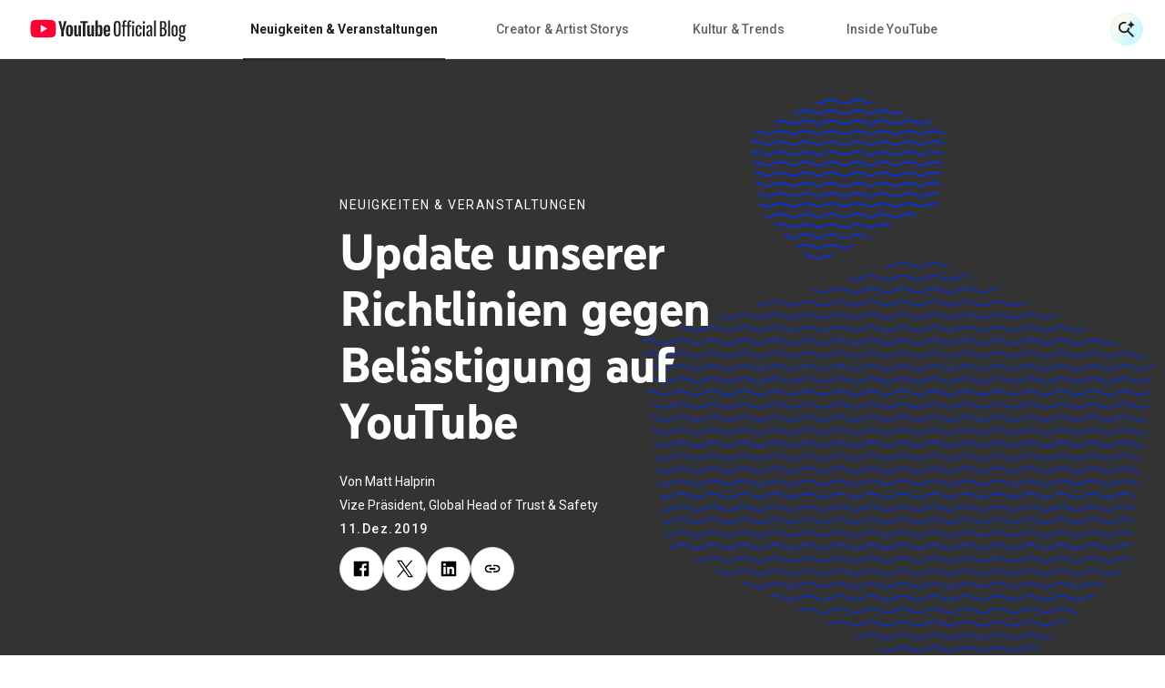

--- FILE ---
content_type: text/css
request_url: https://blog.youtube/static/youtube/css/archivepage/index.min.css?version=pr20260107-1732
body_size: 26715
content:
a{color:#1a73e8;-webkit-text-decoration:none;text-decoration:none}a:visited{color:#7b1fa2}a:hover{cursor:pointer}a:focus,a:hover{color:#174ea6;-webkit-text-decoration:none;text-decoration:none}a:focus{background:#f1f3f4;outline:4px solid rgba(32,33,36,.06)}a:active{outline:2px auto Highlight;outline:5px auto -webkit-focus-ring-color}a img{border:0}html{font-size:18px}body{word-wrap:break-word;background:#fff;color:#202124;cursor:auto;font-family:Roboto,sans-serif;font-family:var(--roboto-font-family);font-size:1em;font-style:normal;font-weight:300;line-height:1.444;padding:0}body:after{content:"x-small";display:none}@media(min-width:600px){body:after{content:"small"}}@media(min-width:1024px){body:after{content:"medium"}}@media(min-width:1440px){body:after{content:"large"}}[lang=ja] body{font-family:Roboto,Noto Sans CJK JP,Noto Sans JP,arial,helvetica,sans-serif}[lang=ko] body{font-family:Roboto,Noto Sans CJK KR,Noto Sans KR,arial,helvetica,sans-serif}[lang=zh-CN] body{font-family:Roboto,Noto Sans CJK SC,Noto Sans SC,arial,helvetica,sans-serif}[lang=zh-TW] body{font-family:Roboto,Noto Sans CJK TC,Noto Sans TC,arial,helvetica,sans-serif}h1,h2,h3,h4,h5,h6{font-size:18px;font-weight:300}h1.h-has-top-margin,h2.h-has-top-margin,h3.h-has-top-margin,h4.h-has-top-margin,h5.h-has-top-margin,h6.h-has-top-margin{margin-top:16px}h1.h-has-bottom-margin,h2.h-has-bottom-margin,h3.h-has-bottom-margin,h4.h-has-bottom-margin,h5.h-has-bottom-margin,h6.h-has-bottom-margin{margin-bottom:16px}h1.h-has-top-bottom-margin,h2.h-has-top-bottom-margin,h3.h-has-top-bottom-margin,h4.h-has-top-bottom-margin,h5.h-has-top-bottom-margin,h6.h-has-top-bottom-margin{margin-bottom:16px;margin-top:16px}p{font-size:14px;letter-spacing:.25px;line-height:1.7142857143}p.h-has-top-margin{margin-top:12px}p.h-has-bottom-margin{margin-bottom:12px}p.h-has-top-bottom-margin{margin-bottom:12px;margin-top:12px}p.h-c-copy--print{text-indent:24px}p.h-c-copy--print+p.h-c-copy--print{margin-top:0}p+p{margin-top:12px}@media(min-width:600px){p{font-size:14px;letter-spacing:.25px;line-height:1.7142857143}}@media(min-width:1024px){p{font-size:16px;letter-spacing:0;line-height:1.625}p.h-has-top-margin{margin-top:16px}p.h-has-bottom-margin{margin-bottom:16px}p.h-has-top-bottom-margin{margin-bottom:16px;margin-top:16px}p+p{margin-top:16px}}hr{border:solid #dadce0;border-width:1px 0 0;clear:both;margin-bottom:19px;margin-top:20px}em,i{font-style:italic}pre{background:#f5f5f5;border:1px solid #e0e0e0;margin-bottom:20px;padding:6px;white-space:pre}pre code{background:transparent;padding:0}code{word-wrap:normal;background:#f5f5f5;color:#9e9e9e;font-family:Consolas,Monaco,Bitstream Vera Sans Mono,Courier New,courier,monospace;font-weight:300;overflow-x:auto;padding:6px;white-space:pre}abbr,acronym{color:#202124;cursor:help;font-size:90%;text-transform:uppercase}abbr{text-transform:none}dl,ol,ul{list-style-position:outside;margin-bottom:20px}dl.h-no-bullet,li.h-no-bullet,ol.h-no-bullet,ul.h-no-bullet{list-style:none}ol,ul{margin-inline-start:20px}ol.h-no-bullet,ul.h-no-bullet{margin-inline-start:0}html[dir=rtl] ol.h-no-bullet,html[dir=rtl] ul.h-no-bullet{margin-right:0}ol li ol,ol li ul,ul li ol,ul li ul{margin-bottom:0;margin-inline-start:20px}dl dt{font-weight:700}dl dd{margin-bottom:12px}dd,dt,li{font-size:14px;letter-spacing:.25px;line-height:1.7142857143}@media(min-width:600px){dd,dt,li{font-size:14px;letter-spacing:.25px;line-height:1.7142857143}}@media(min-width:1024px){dd,dt,li{font-size:16px;letter-spacing:0;line-height:1.625}}.bg-color--primary{background-color:var(--primary-color)}.yt-overflow-hidden{overflow:hidden}.h-u-visually-hidden{clip:rect(1px,1px,1px,1px);-webkit-clip-path:inset(50%);clip-path:inset(50%);height:1px;margin:-1px;overflow:hidden;padding:0;position:absolute;white-space:nowrap;width:1px}.yt-page a:focus{background-color:initial}.yt-page a:focus,.yt-page a:hover,.yt-page a:visited{color:currentColor}.yt-overflow-x{overflow-x:hidden}.yt-user-select-none{-webkit-user-select:none;-moz-user-select:none;user-select:none}.yt-overscroll-behavior-x{overscroll-behavior-x:none}.yt-article-rel-tags__link{border:1px solid #065fd4;border-radius:2px;box-sizing:border-box;color:#065fd4;display:block;font-size:14px;font-weight:500;line-height:18px;padding:9px 16px;text-align:center;text-transform:uppercase}a.yt-article-rel-tags__link:focus,a.yt-article-rel-tags__link:visited{background-color:#fff;color:#065fd4}a.yt-article-rel-tags__link:hover{background-color:#065fd4;color:#fff}.yt-blur{background-color:#fff;filter:blur(6px)}.yt-image-placeholder{overflow:hidden}.yt-image-blur{animation:fadeIn .4s ease-in;position:relative;width:100%;will-change:animation}@keyframes fadeIn{0%{filter:blur(6px)}to{filter:blur(0)}}.yt-aspect-ratio{position:relative}a.yt-aspect-ratio{display:block}.yt-aspect-ratio .yt-aspect-ratio__image{height:auto;position:absolute;top:0;width:100%}.yt-aspect-ratio__feature{padding-top:var(--placeholder--size)}@media (min-width:0)and (max-width:599px){.yt-aspect-ratio__feature-standard{padding-top:calc(var(--placeholder--size) + 20px)}}.yt-aspect-ratio__feature-vertical{padding-top:var(--placeholder--size)}@media (min-width:0)and (max-width:599px){.yt-aspect-ratio__feature-vertical{padding-top:calc(var(--placeholder--size) + 40px)}}@media (min-width:600px)and (max-width:1023px){.yt-aspect-ratio__feature-vertical{padding-top:calc(var(--placeholder--size) + 60px)}}.yt-aspect-ratio__feature__full{padding-top:var(--placeholder--size)}@media (min-width:0)and (max-width:599px){.yt-aspect-ratio__feature__full{padding-top:calc(var(--placeholder--size) + 85px)}}.yt-mp4-video__parent-container:focus{outline:4px solid rgba(32,33,36,.06)}.yt-mp4-video__container{font-size:0;position:relative;width:100%}@media (min-width:1024px){.yt-mp4-video__container{display:inline-block}}.yt-mp4-video__controls{padding:0 3px;position:absolute}.yt-mp4-video__controls[data-state=hidden]{height:1px;overflow:hidden;white-space:nowrap;width:1px}.yt-mp4-video__controls:has(.yt-mp4-video__button-container:focus),.yt-mp4-video__controls[data-state=visible]{background:hsla(0,0%,100%,.3);bottom:0;display:flex;height:64px;justify-content:center;width:100%;z-index:10}.yt-mp4-video__button-container{align-items:center;background:none;border:none;display:flex;height:64px;margin:0;padding:0;width:76px}.yt-mp4-video__button-container--wide{width:140px}.yt-mp4-video__button-container:focus{outline:4px solid rgba(32,33,36,.06)}.yt-mp4-video__button{height:16px;margin:0 32px;width:12px}.yt-mp4-video__button--wide{margin:0 64px}.yt-mp4-video__progress-bar-container{align-items:center;display:flex;height:64px;margin-right:32px;width:90%}.yt-mp4-video__progress-bar-clickable{height:inherit;padding:31px 0;width:100%}.yt-mp4-video__progress-bar-clickable:focus{outline:4px solid rgba(32,33,36,.06)}.yt-mp4-video__progress-bar-background{background:#ccc;display:block;height:2px;position:relative;width:100%}.yt-mp4-video__progress-bar-progress{background:#f03;display:block;height:2px;position:relative;top:-2px}@font-face{font-display:swap;font-family:YoutubeSansBold;src:url(../../fonts/YouTubeSans-Bold.woff2) format("woff2")}@font-face{font-display:swap;font-family:YoutubeSansBlack;src:url(../../fonts/YouTubeSans-Black.woff2) format("woff2")}@font-face{font-display:swap;font-family:YoutubeSansSemiBold;src:url(../../fonts/YouTubeSans-SemiBold.woff2) format("woff2")}@font-face{font-display:swap;font-family:YoutubeSansRegular;src:url(../../fonts/YouTubeSans-Regular.woff2) format("woff2")}@font-face{font-display:swap;font-family:YoutubeSansMonoMedium;src:url(../../fonts/YouTubeSansMono-Medium.woff2) format("woff2")}@font-face{font-display:swap;font-family:YoutubeSansMonoSemiBold;src:url(../../fonts/YouTubeSansMono-SemiBold.woff2) format("woff2")}@font-face{font-display:swap;font-family:YoutubeSansLight;src:url(../../fonts/YouTubeSans-Light.woff2) format("woff2")}.yt-picker:focus{outline:4px auto #174da6}.yt-checkbox__label,.yt-radio__label{font-family:Roboto,sans-serif;font-family:var(--roboto-font-family);font-size:16px;font-weight:400;line-height:24px;margin-left:16px}.events-off{pointer-events:none}.yt-page .glue-cookie-notification-bar .glue-cookie-notification-bar__accept:focus{box-shadow:0 0 0 2px #fff,0 0 0 4px #3b78e7}.nowrap{white-space:nowrap}.no-border{border-width:0!important}.no-padding{padding:0!important}.no-margin{margin:0!important}.no-bullet{list-style:none}.list-compact{margin:0;padding:0}.hide-from-all{display:none!important}.small-rule{display:block}@media(min-width:1024px){.small-rule{display:none}}.large-rule{display:none}@media(min-width:1024px){.large-rule{display:block}}.sr-only{clip:rect(0 0 0 0);height:auto;margin:0;white-space:nowrap}.h-c-copy>p{font-size:inherit;line-height:inherit}.yt-header,.yt-header__navigation-items,.yt-header__navigation-mobile-header,.yt-page .glue-cookie-notification-bar .glue-cookie-notification-bar__accept{align-items:center;display:flex;flex-flow:row nowrap;justify-content:center}.yt-article-progress-bar{align-items:center;display:flex;flex-flow:row nowrap;justify-content:left}.yt-video-embed-container{height:0;max-width:100vw;overflow:hidden;padding-bottom:56.25%;position:sticky}.yt-video-embed-container embed,.yt-video-embed-container iframe,.yt-video-embed-container object{height:100%;left:0;position:absolute;top:0;width:100%}html{-webkit-text-size-adjust:100%;-moz-text-size-adjust:100%;text-size-adjust:100%;font-family:sans-serif}body{margin:0}article,aside,details,figcaption,figure,footer,header,hgroup,main,nav,section,summary{display:block}audio,canvas,progress,video{display:inline-block;vertical-align:initial}audio:not([controls]){display:none;height:0}[hidden],template{display:none}a{background:transparent}a:active,a:hover{outline:0}abbr[title]{border-bottom:1px dotted}b,strong{font-weight:700}dfn{font-style:italic}h1{font-size:2em;margin:.67em 0}mark{background:#ff0;color:#000}small{font-size:80%}sub,sup{font-size:75%;line-height:0;position:relative;vertical-align:initial}sup{top:-.5em}sub{bottom:-.25em}img{border:0}svg:not(:root){overflow:hidden}figure{margin:1em 40px}hr{box-sizing:initial;height:0}pre{overflow:auto}code,kbd,pre,samp{font-family:monospace;font-size:1em}button,input,optgroup,select,textarea{color:inherit;font:inherit;margin:0}button{overflow:visible}button,select{text-transform:none}button,html input[type=button],input[type=reset],input[type=submit]{-webkit-appearance:button;-moz-appearance:button;appearance:button;cursor:pointer}button[disabled],html input[disabled]{cursor:default}button::-moz-focus-inner,input::-moz-focus-inner{border:0;padding:0}input{line-height:normal}input[type=checkbox],input[type=radio]{box-sizing:border-box;padding:0}input[type=number]::-webkit-inner-spin-button,input[type=number]::-webkit-outer-spin-button{height:auto}input[type=search]{-webkit-appearance:textfield;-moz-appearance:textfield;appearance:textfield;box-sizing:initial}input[type=search]::-webkit-search-cancel-button,input[type=search]::-webkit-search-decoration{-webkit-appearance:none;appearance:none}fieldset{border:1px solid silver;margin:0 2px;padding:.35em .625em .75em}legend{border:0;padding:0}textarea{overflow:auto}optgroup{font-weight:700}table{border-collapse:collapse;border-spacing:0}td,th{padding:0}*,:after,:before{box-sizing:border-box}.yt-button-elem{align-self:flex-start;border:1px solid #131313;border:1px solid var(--font-color,#131313);border-radius:2px;font-size:14px;font-weight:500;line-height:22px;margin-top:24px;padding:7px 16px;text-align:center;text-transform:uppercase}.yt-button-elem,.yt-button-elem:active,.yt-button-elem:focus,.yt-button-elem:hover,.yt-button-elem:visited{color:#131313;color:var(--font-color,#131313)}@media (min-width:1024px){.yt-button-elem{margin-top:0}}.button-cta{align-items:center;background-color:transparent;border:1px solid transparent;color:#000;display:inline-flex;font-size:14px;font-weight:500;height:38px;justify-content:center;min-width:121px;padding:0 16px;-webkit-text-decoration:none;text-decoration:none;text-transform:uppercase;transition:background-color .15s,color .15s}.button-cta:not(.button-cta--primary).focus-visible,.button-cta:not(.button-cta--primary):active,.button-cta:not(.button-cta--primary):focus,.button-cta:not(.button-cta--primary):hover,.button-cta:not(.button-cta--primary):visited{background-color:rgba(0,0,0,.2)}.button-cta--outline{border-color:#000}.button-cta--outline:not(.button-cta--primary).focus-visible,.button-cta--outline:not(.button-cta--primary):active,.button-cta--outline:not(.button-cta--primary):focus,.button-cta--outline:not(.button-cta--primary):hover{background-color:#000;color:#fff}.button-cta--outline.button-cta--light{border-color:#fff;color:#fff}.button-cta--outline.button-cta--light:visited{color:#fff}.button-cta--outline.button-cta--light.focus-visible,.button-cta--outline.button-cta--light:active,.button-cta--outline.button-cta--light:focus,.button-cta--outline.button-cta--light:hover{background-color:#fff;color:#000}.button-cta--outline.button-cta--primary{border-color:#065fd4;color:#065fd4}.button-cta--outline.button-cta--primary.focus-visible,.button-cta--outline.button-cta--primary:active,.button-cta--outline.button-cta--primary:focus,.button-cta--outline.button-cta--primary:hover{background-color:#f1f3f4;border-color:#174ea6;color:#174ea6}.button-cta--outline.button-cta--primary.focus-visible,.button-cta--outline.button-cta--primary:active,.button-cta--outline.button-cta--primary:focus{border-color:#252a3a;outline:1px solid #252a3a}.button-cta--contained{background-color:#000;border-color:#000;color:#fff}.button-cta--contained:not(.button-cta--primary).focus-visible,.button-cta--contained:not(.button-cta--primary):active,.button-cta--contained:not(.button-cta--primary):focus,.button-cta--contained:not(.button-cta--primary):hover{background-color:#fff;color:#000}.button-cta--contained.button-cta--primary{background-color:#065fd4;border-color:#065fd4}.button-cta--contained.button-cta--primary:hover{background-color:#174ea6}.button-cta--contained.button-cta--primary.focus-visible,.button-cta--contained.button-cta--primary:active,.button-cta--contained.button-cta--primary:focus,.button-cta--contained.button-cta--primary:visited{border-color:#252a3a;outline:1px solid #252a3a}.button-cta--full-width{display:flex;width:100%}.button-cta--light.focus-visible,.button-cta--light:active,.button-cta--light:focus{border-color:#f1f3f4;outline:2px solid rgba(241,243,244,.6)}.button-cta[disabled]{background-color:#dadce0;border-color:#dadce0;pointer-events:none}.yt-page .site-content .yt-button,.yt-page .yt-newsletter-toast .yt-button{background-color:#0f0f0f;border:none;border-radius:18px;color:#fff;padding:9px 16px;transition-duration:.3s;transition-property:background-color,border-color,color;transition-timing-function:ease-in-out}.yt-page .site-content .yt-button:hover,.yt-page .yt-newsletter-toast .yt-button:hover{background-color:#3f3f3f}.yt-page .site-content .yt-button:focus,.yt-page .yt-newsletter-toast .yt-button:focus{background-color:#fff;color:#0f0f0f;outline:2px solid #065fd4;outline-offset:0}.yt-page .site-content .yt-button:active,.yt-page .yt-newsletter-toast .yt-button:active{background-color:#272727}.yt-page .site-content .yt-button--light,.yt-page .yt-newsletter-toast .yt-button--light{background-color:#f1f1f1;border:none;border-radius:18px;color:#0f0f0f;padding:9px 16px;transition-duration:.3s;transition-property:background-color,border-color,color;transition-timing-function:ease-in-out}.yt-page .site-content .yt-button--light:hover,.yt-page .yt-newsletter-toast .yt-button--light:hover{background-color:#d9d9d9}.yt-page .site-content .yt-button--light:focus,.yt-page .yt-newsletter-toast .yt-button--light:focus{background-color:#000;color:#f1f1f1;outline:2px solid #065fd4;outline-offset:0}.yt-page .site-content .yt-button--light:active,.yt-page .yt-newsletter-toast .yt-button--light:active{background-color:#e5e5e5}.yt-load-button__style{background-color:transparent;border:1px solid #131313;border-radius:2px;color:#131313;font-size:14px;font-weight:500;line-height:22px;padding:7px 16px;text-transform:uppercase;transition:background-color .15s,color .15s}@media (min-width:1024px){.yt-load-button__style{color:#0a0a0a}}.yt-load-button__style-link{padding:10px 16px}@media (min-width:1024px){.yt-load-button__style:hover{background-color:#0a0a0a;color:#fff}}.yt-load-button__style:focus{background-color:transparent;color:#0a0a0a;outline:3px auto #174da6}.loading-results .yt-load-button__load-more-text{display:none}.loading-results .yt-load-button__loading-text,.yt-load-button__load-more-text{display:inline}.yt-load-button__loading-text{display:none}.button-radial{background:hsla(0,0%,100%,.7);border:1px solid rgba(0,0,0,.1);border-radius:100%;display:none;height:80px;transition:background .2s ease-in-out,width .08s linear,height .08s linear;width:80px}@media (min-width:1024px){.button-radial{align-items:center;display:flex;justify-content:center}}.button-radial:hover{background:#fff;height:84px;width:84px}.button-radial:focus{box-shadow:0 0 3pt 2pt rgba(6,95,212,.35);outline:none}.button-radial--hidden{visibility:hidden}.button-radial--previous .button-radial__icon{margin-right:4px}.button-radial--next .button-radial__icon{margin-left:4px}.button-radial__icon{stroke-width:3px;display:block;height:30px;width:18px}.yt-checkbox{align-items:center;display:flex;margin-bottom:25px}.yt-checkbox__control{align-items:center;cursor:pointer;display:flex;position:relative}.yt-checkbox__control-input{-webkit-appearance:none;-moz-appearance:none;appearance:none;border:1px solid #030303;border-radius:0;cursor:pointer;height:20px;width:20px}.yt-checkbox__control-input:checked{background-color:#0a0a0a}.yt-checkbox__control-input:checked+.yt-checkbox__icon{opacity:1;transform:translate(-50%,-50%) scale(1)}.yt-checkbox__control-input:focus{outline:4px solid rgba(32,33,36,.06)}.yt-checkbox__icon{fill:#fff;height:10px;left:10px;opacity:0;position:absolute;top:50%;transition:transform .4s ease,opacity .3s ease-in-out;width:14px}.yt-checkbox__icon,.yt-search-in-progress .yt-checkbox{pointer-events:none}.yt-search-in-progress .yt-checkbox .yt-checkbox__control-input{border-color:#909090}.yt-search-in-progress .yt-checkbox .yt-checkbox__label{color:#909090}@-moz-document url-prefix(){.yt-date__control{clip-path:inset(0 34px 0 0)}}.yt-date{border:1px solid #e2e2e2;border-radius:2px;display:block;height:52px;min-width:auto;padding:8px;position:relative}.yt-date__control{-webkit-appearance:none;-moz-appearance:none;appearance:none;background-color:#fff;border:none;bottom:0;display:block;font-size:14px;font-weight:400;height:100%;left:0;line-height:22px;min-width:95%;padding:8px;position:absolute;right:0;top:0;width:100%;z-index:1}.yt-date__control::-webkit-calendar-picker-indicator{opacity:0}.yt-date__control:focus{outline:4px solid rgba(32,33,36,.06)}.yt-date__label{color:#606060;font-size:12px;font-weight:500}.yt-date--inner-label .yt-date__label{left:8px;position:absolute;top:7px;z-index:2}.yt-date--inner-label .yt-date__control{padding-top:20px}.yt-date__icon{height:24px;position:absolute;right:10px;top:50%;transform:translateY(-50%);width:24px;z-index:1}html{--google-font-family:Google Sans,roboto,arial,helvetica;--youtube-sans-regular:YoutubeSansRegular,Roboto;--youtube-sans-semibold:YoutubeSansSemiBold,Roboto;--youtube-sans-bold:YoutubeSansBold,Roboto;--youtube-sans-black:YoutubeSansBlack,Roboto;--youtube-sans-light:YoutubeSansLight,Roboto;--youtube-sans-mono-medium:YoutubeSansMonoMedium,Roboto;--youtube-sans-mono-semibold:YoutubeSansMonoSemiBold,Roboto;--roboto-font-family:Roboto,sans-serif}html[lang=ja-jp]{--google-font-family:Noto Sans JP,Roboto,sans-serif;--youtube-sans-regular:Noto Sans JP,Roboto,sans-serif;--youtube-sans-semibold:Noto Sans JP,Roboto,sans-serif;--youtube-sans-bold:Noto Sans JP,Roboto,sans-serif;--youtube-sans-black:Noto Sans JP,Roboto,sans-serif;--youtube-sans-light:Noto Sans JP,Roboto,sans-serif;--youtube-sans-mono-medium:Noto Sans JP,Roboto,sans-serif;--youtube-sans-mono-semibold:Noto Sans JP,Roboto,sans-serif;--roboto-font-family:Roboto,Noto Sans JP,sans-serif}html[lang=ko-kr]{--google-font-family:Noto Sans KR,Roboto,sans-serif;--youtube-sans-regular:Noto Sans KR,Roboto,sans-serif;--youtube-sans-semibold:Noto Sans KR,Roboto,sans-serif;--youtube-sans-bold:Noto Sans KR,Roboto,sans-serif;--youtube-sans-black:Noto Sans KR,Roboto,sans-serif;--youtube-sans-light:Noto Sans KR,Roboto,sans-serif;--youtube-sans-mono-medium:Noto Sans KR,Roboto,sans-serif;--youtube-sans-mono-semibold:Noto Sans KR,Roboto,sans-serif;--roboto-font-family:Roboto,Noto Sans KR,sans-serif}.yt-link{color:#065fd4;display:inline-block;font-size:14px;font-style:normal;font-weight:500;letter-spacing:.25px;line-height:18px;text-transform:uppercase}.yt-link__disabled{color:#909090;pointer-events:none}.yt-button-link{background:transparent;border:none;padding:0}.yt-button-link:focus{outline:4px solid rgba(32,33,36,.06)}.yt-picker{border-bottom:1px solid #131313;cursor:pointer;display:flex;height:30px;margin-bottom:24px;position:relative}@media (min-width:1024px){.yt-picker:first-of-type{margin-left:0}}.yt-picker:last-of-type{margin-bottom:0;position:relative}@media (min-width:1024px){.yt-picker:last-of-type{margin-left:auto}.yt-picker{border-bottom:1px solid #0a0a0a;margin-bottom:0;margin-left:32px;min-width:191px}.yt-picker:hover{border-bottom-color:#666}.yt-picker:hover>.yt-picker-title{color:#666}.yt-picker:hover>.yt-picker-icon{fill:#666}}.yt-picker--disabled{border-bottom:1px solid #aaa}.yt-picker-order-menu,.yt-picker-title{background-color:transparent;color:#131313;font-size:14px;font-style:normal;font-weight:300;letter-spacing:.25px;line-height:24px;padding-bottom:5px;padding-right:25px}@media (min-width:1024px){.yt-picker-order-menu,.yt-picker-title{color:#0a0a0a;font-size:16px;font-weight:400;line-height:26px;padding-bottom:3px}}.yt-picker-order-menu{-webkit-appearance:none;-moz-appearance:none;appearance:none;border:0}.yt-picker-item{color:#666}.yt-picker-icon,.yt-picker-order-icon{fill:#131313;margin-top:-10px;pointer-events:none;position:absolute;right:0;top:-52px;width:12px}.yt-picker--disabled .yt-picker-icon,.yt-picker--disabled .yt-picker-order-icon{fill:#aaa}@media (min-width:1024px){.yt-picker-icon,.yt-picker-order-icon{fill:#0a0a0a}}.yt-picker-order-icon{height:29px;pointer-events:none;position:absolute;right:0;top:0}.yt-picker--dark{border-bottom:1px solid hsla(0,0%,100%,.1)}@media (min-width:1024px){.yt-picker--dark:hover>.yt-picker-order-menu{color:#fff}.yt-picker--dark:hover>.yt-picker-icon{fill:#fff}}.yt-picker--dark .yt-picker-order-menu{color:#aaa;font-size:14px}.yt-picker--dark .yt-picker-title{color:#aaa}.yt-picker--dark .yt-picker-icon,.yt-picker--dark .yt-picker-order-icon,.yt-picker--disabled .yt-picker--dark .yt-picker-icon,.yt-picker--disabled .yt-picker--dark .yt-picker-order-icon{fill:#aaa}@media (min-width:1024px){.yt-picker--dark .yt-picker-icon,.yt-picker--dark .yt-picker-order-icon{fill:#aaa}}.yt-radio{flex-flow:wrap;margin-bottom:25px}.yt-radio,.yt-radio__control{align-items:center;display:flex}.yt-radio__control{cursor:pointer;overflow:visible;position:relative;width:100%}.yt-radio__control-input{-webkit-appearance:none;-moz-appearance:none;appearance:none;border:1px solid #0a0a0a;border-radius:100%;cursor:pointer;flex-shrink:0;height:20px;position:relative;width:20px}.yt-radio__control-input:focus,.yt-radio__control-input:focus-within{outline:4px solid rgba(32,33,36,.06)}.yt-radio__control-input:checked:before{background-color:#0a0a0a;border-radius:100%;bottom:2px;content:"";left:2px;margin:auto;position:absolute;right:2px;top:2px}.yt-search-in-progress .yt-radio{pointer-events:none}.yt-search-in-progress .yt-radio .yt-radio__control{border-color:#909090}.yt-search-in-progress .yt-radio .yt-radio__label{color:#909090}@-moz-document url-prefix(){.yt-select--inner-label .yt-select__control{margin-left:-4px}}.yt-select{border:1px solid #e2e2e2;border-radius:2px;display:block;height:52px;min-width:auto;padding:8px;position:relative}.yt-select:hover{border:1px solid #e2e2e2}.yt-select__control{border:none;bottom:0;display:block;font-size:14px;font-weight:400;height:100%;left:0;line-height:22px;padding:8px;position:absolute;right:0;top:0;width:100%;z-index:1}.yt-select__label{color:#606060;font-size:12px;font-weight:500;left:8px;position:absolute;top:7px}.yt-select__icon{margin:0 12px;position:absolute;top:50%;transform:translateY(-50%)}.yt-select--inner-label .yt-select__control{padding-top:20px}blockquote,dd,div,dl,dt,form,h1,h2,h3,h4,h5,h6,li,ol,p,pre,td,th,ul{margin:0;padding:0}abbr,acronym,blockquote,code,input,kbd,q,samp,var{-webkit-hyphens:none;hyphens:none}.yt-text-button{font-family:Roboto,sans-serif;font-family:var(--roboto-font-family);font-size:16px;font-weight:500;line-height:1.1}@media (min-width:1024px){.yt-text-button{font-size:18px;line-height:1.2}}.yt-headline--2--bold{font-family:YoutubeSansBold,Roboto;font-family:var(--youtube-sans-bold);font-size:24px;font-weight:700;line-height:1.3}@media (min-width:1024px){.yt-headline--2--bold{font-size:32px;line-height:1.25}}.yt-body--bold--sans,.yt-body--bold--sans p{font-family:YoutubeSansBold,Roboto;font-family:var(--youtube-sans-bold);font-size:16px;font-weight:700;line-height:1.4}@media (min-width:1024px){.yt-body--bold--sans,.yt-body--bold--sans p{font-size:20px}}.yt-body--small{font-family:Roboto,sans-serif;font-family:var(--roboto-font-family);font-size:14px;font-weight:400;line-height:1.7}@media (min-width:1024px){.yt-body--small{font-size:16px;line-height:1.6}}.yt-body--regular-roboto{font-family:Roboto,sans-serif;font-family:var(--roboto-font-family);font-size:14px;font-weight:300;line-height:1.6}@media (min-width:1024px){.yt-body--regular-roboto{font-size:18px}}.yt-body--medium-roboto{font-family:Roboto,sans-serif;font-family:var(--roboto-font-family);font-size:16px;font-weight:400;line-height:1.5}@media (min-width:1024px){.yt-body--medium-roboto{font-size:18px;line-height:1.3}}.sr-only{clip:rect(0,0,0,0);border:0;height:1px;margin:-1px;overflow:hidden;padding:0;position:absolute;width:1px}@media(min-width:600px){.sr-only--mobile{display:none}}@media (min-width:1024px){.yt-accordion__title-wrapper{pointer-events:none}}.yt-accordion__title-wrapper button{background:none;border:0;padding:0}.yt-accordion__title-wrapper button:active,.yt-accordion__title-wrapper button:focus{outline:0}.yt-accordion__body{display:none}@media (min-width:1024px){.yt-accordion__body{display:block}}.yt-accordion__section--open .yt-accordion__body{display:block;height:auto}.yt-accordion__section--open .yt-accordion__icon{transform:rotate(180deg)}.yt-accordion__icon{align-self:center;margin-left:auto}@media (min-width:1024px){.yt-accordion__icon{display:none}}.yt-accordion__icon svg{fill:#909090;height:12px;width:12px}@media (min-width:1024px){.yt-accordion--desktop-enabled .yt-accordion__title-wrapper{cursor:pointer;pointer-events:auto}}.yt-accordion--desktop-enabled .yt-accordion__section--open .yt-accordion__body{display:block;height:auto}@media (min-width:1024px){.yt-accordion--desktop-enabled .yt-accordion__body{display:none}.yt-accordion--desktop-enabled .yt-accordion__icon{display:block}}.yt-article-video{min-width:138px;transition:filter .64s ease-in-out}@media (min-width:1024px){.yt-article-video{min-width:162px}}.yt-article-video:focus{outline:none}.yt-article-video:focus-within .yt-article-video__embed-container{height:100%;outline:2px solid #1a73e8}.yt-article-video--loading{pointer-events:none}.yt-article-video--loading .yt-article-video__custom-wrapper{background:hsla(0,0%,4%,.88);filter:blur(6px)}.yt-article-video .yt-article-video__embed.yt-video-focus{outline:2px solid #1a73e8}.yt-article-video__custom-wrapper{border:0;display:block;padding:0;position:relative;text-align:left;width:100%}.yt-article-video__custom-wrapper:before{content:"";display:block;padding-top:56.25%;width:100%}.yt-article-video__custom-wrapper img,.yt-article-video__custom-wrapper>.yt-article-video__default-image{bottom:0;left:0;position:absolute;right:0;top:0}.yt-article-video__custom-wrapper:after{background:#000;content:"";height:100%;left:0;opacity:.2;position:absolute;top:0;transition:opacity .15s;width:100%}@media (min-width:1024px){.yt-article-video__custom-wrapper{margin:4px}}.yt-article-video__custom-wrapper img{height:100%;object-fit:cover;width:100%}.yt-article-video__custom-wrapper--small .yt-article-video__default-image{z-index:0}.yt-article-video__custom-wrapper:hover .h-c-video__play{fill:#282828}.yt-article-video__custom-wrapper:hover:after{opacity:.3}.yt-article-video__custom-wrapper:hover .yt-article-video__play-button:before{background-color:#fff}.yt-article-video__custom-wrapper .yt-article-video__carrousel:after{background:linear-gradient(10.21deg,#000 15.18%,hsla(0,0%,4%,0) 74.87%);content:"";height:100%;left:0;opacity:.5;position:absolute;top:0;transition:opacity .15s;width:100%}.yt-article-video__custom-wrapper .yt-article-video__carrousel:hover:after{opacity:.5}.yt-article-video__caption{padding-bottom:80px;padding-top:16px}.yt-article-video__video-title{font-family:Roboto,sans-serif;font-family:var(--roboto-font-family);font-size:16px;letter-spacing:.25px;line-height:26px;margin-bottom:0}.yt-article-video__video-title a{background-color:#282828;color:#fff;cursor:pointer;-webkit-text-decoration:none;text-decoration:none}.yt-article-video__video-title a:focus{outline:4px auto #174da6}.yt-article-video__default-image{height:100%;object-fit:cover;width:100%;z-index:0}.yt-article-video__play-button{height:24%;left:50%;margin:0;pointer-events:none;position:absolute;top:50%;transform:translate(-50%,-50%);width:20%;z-index:1}.yt-article-video__play-button .h-c-video__play{fill:#fff;display:block;height:100%;margin:0;position:static;transition:fill .15s;width:100%;z-index:1}.yt-article-video__play-button .h-c-video__play:focus{outline:none}.yt-article-video figure{margin:0}@media (min-width:1024px){.yt-article-video__carrousel .h-c-video__play{display:none}}.yt-article-video__inner-caption{display:none}@media (min-width:1024px){.yt-article-video__inner-caption{bottom:44px;display:flex;flex-direction:column;left:40px;position:absolute;z-index:6}}.yt-article-video__inner-caption-text{color:#fff;font-family:YoutubeSansBold,Roboto;font-family:var(--youtube-sans-bold);font-size:40px;font-weight:700;line-height:48px;margin-bottom:15px;max-width:614px}.yt-article-video__inner-caption-icon{fill:#fff;height:41px;position:relative;transition:fill .15s;width:59px}.yt-article-video__inner-play-button{align-self:flex-start;position:relative}.yt-article-video__inner-play-button:before,.yt-article-video__play-button:before{background-color:transparent;content:"";display:block;height:90%;left:50%;position:absolute;top:50%;transform:translate(-50%,-50%);transition:background-color .15s;width:44%;z-index:-1}@media(pointer:coarse){.yt-article-video__inner-play-button,.yt-article-video__play-button{pointer-events:none}}.yt-article-video__play-button--vertical:before{height:30px;top:20px}@media (min-width:600px){.yt-article-video__play-button--vertical:before{height:40px;top:48%}}@media (min-width:1024px){.yt-article-video__play-button--vertical:before{height:36px}}.for-up-topics__container{margin:0 auto;max-width:1588px}@media (min-width:0)and (max-width:599px){.for-up-topics__container{padding-left:28px;padding-right:28px}}@media (min-width:600px)and (max-width:1023px){.for-up-topics__container{padding-left:40px;padding-right:40px}}@media (min-width:1024px)and (max-width:1600px){.for-up-topics__container{padding-left:74px;padding-right:74px}}@media (min-width:1601px){.for-up-topics__container{max-width:1440px;padding-left:0;padding-right:0}}.yt-homepage-article-nup{display:flex;margin:0 auto;max-width:1588px;min-height:1px;position:relative}@media (min-width:0)and (max-width:599px){.yt-homepage-article-nup{padding-left:28px;padding-right:28px}}@media (min-width:600px)and (max-width:1023px){.yt-homepage-article-nup{padding-left:40px;padding-right:40px}}@media (min-width:1024px)and (max-width:1600px){.yt-homepage-article-nup{padding-left:74px;padding-right:74px}}@media (min-width:1601px){.yt-homepage-article-nup{max-width:1440px;padding-left:0;padding-right:0}}.yt-homepage-article-nup+.for-up-topics,.yt-homepage-article-nup+.yt-block-video-stories{margin-top:12px}@media (min-width:1024px){.yt-homepage-article-nup+.for-up-topics,.yt-homepage-article-nup+.yt-block-video-stories{margin-top:60px}}.yt-homepage-article-nup__section-title{color:#131313;display:flex;font-family:YoutubeSansBold,Roboto;font-family:var(--youtube-sans-bold);font-size:36px;font-weight:700;line-height:38px;margin-bottom:36px;min-height:1px;padding:0 14px;position:relative;width:100%}@media (min-width:1024px){.yt-homepage-article-nup__section-title{color:#0a0a0a}}@media (min-width:600px)and (max-width:1023px){.yt-homepage-article-nup__section-title{display:flex;min-height:1px;padding:0 20px;position:relative;width:100%}}@media (min-width:1024px){.yt-homepage-article-nup__section-title{display:flex;font-size:56px;letter-spacing:-1px;line-height:62px;margin-bottom:60px;min-height:1px;padding:0 32px;position:relative;width:100%}}.yt-homepage-article-nup__section-description{color:#0a0a0a;display:flex;font-family:YoutubeSansRegular,Roboto;font-family:var(--youtube-sans-regular);font-size:14px;font-weight:400;letter-spacing:.25px;line-height:1.714285;margin:4px 0 40px;min-height:1px;padding:0 14px;position:relative;width:100%}@media (min-width:1024px){.yt-homepage-article-nup__section-description{display:flex;font-size:20px;letter-spacing:.2px;line-height:1.5;margin:-34px 0 60px;min-height:1px;padding:0 32px;position:relative;width:50%}}.yt-homepage-article-nup__row{display:flex;flex-grow:1;flex-shrink:1;flex-wrap:wrap;justify-content:flex-start}@media (min-width:0)and (max-width:599px){.yt-homepage-article-nup__row{margin:0 -14px}}@media (min-width:600px)and (max-width:1023px){.yt-homepage-article-nup__row{margin:0 -20px}}@media (min-width:1024px){.yt-homepage-article-nup__row{margin:0 -32px}}.yt-homepage-article-nup__small-block{display:flex;min-height:1px;padding:0 14px;position:relative;width:100%}@media (min-width:600px)and (max-width:1023px){.yt-homepage-article-nup__small-block{display:flex;min-height:1px;padding:0 20px;position:relative;width:100%}}@media (min-width:1024px){.yt-homepage-article-nup__small-block{display:flex;min-height:1px;padding:0 32px;position:relative;width:25%}.yt-homepage-article-nup__small-block.sticky-block{height:-moz-min-content;height:min-content;position:sticky;top:64px}}@media (max-width:1023px){.yt-homepage-article-nup__small-block>.yt-homepage-article-nup__link{width:100%}}.yt-homepage-article-nup__big-block{display:flex;flex-direction:column;min-height:1px;padding:0 14px;position:relative;width:100%}@media (min-width:600px)and (max-width:1023px){.yt-homepage-article-nup__big-block{display:flex;min-height:1px;padding:0 20px;position:relative;width:100%}}@media (min-width:1024px){.yt-homepage-article-nup__big-block{display:flex;margin-left:8.3333333333%;min-height:1px;padding:0 32px;position:relative;width:58.3333333333%}}.yt-homepage-article-nup.yt-homepage-article-nup--4up{padding-top:0}@media (min-width:1024px){.yt-homepage-article-nup.yt-homepage-article-nup--4up .yt-homepage-article-nup__small-block{display:flex;margin-left:8.3333333333%;min-height:1px;padding:0 32px;position:relative;width:25%}.yt-homepage-article-nup.yt-homepage-article-nup--4up .yt-homepage-article-nup__small-block.sticky-block{height:-moz-min-content;height:min-content;position:sticky;top:64px}.yt-homepage-article-nup.yt-homepage-article-nup--4up .yt-homepage-article-nup__big-block{display:flex;margin-left:0;min-height:1px;padding:0 32px;position:relative;width:58.3333333333%}}.yt-homepage-article-nup__figure{margin:0;padding-bottom:60px;width:100%}.yt-homepage-article-nup__figure--no-image{padding-top:26px}@media (min-width:1024px){.yt-homepage-article-nup__figure--no-image{padding-top:60px}}.yt-homepage-article-nup__link{color:#000;display:block;width:100%}.yt-homepage-article-nup__link:hover{-webkit-text-decoration:underline;text-decoration:underline}.yt-homepage-article-nup__link:active{outline:none}.yt-homepage-article-nup__category{color:#131313;font-size:14px;font-weight:400;letter-spacing:1.5px;line-height:16px;margin-bottom:8px;text-transform:uppercase}@media (min-width:1024px){.yt-homepage-article-nup__category{color:#0a0a0a}.yt-homepage-article-nup__small-block .yt-homepage-article-nup__figure--no-image .yt-homepage-article-nup__category{margin-bottom:4px}}.yt-homepage-article-nup__title{word-wrap:break-word;color:#131313;font-family:YoutubeSansBold,Roboto;font-family:var(--youtube-sans-bold);font-size:24px;font-weight:700;-webkit-hyphens:manual;hyphens:manual;line-height:32px;margin-bottom:8px;word-break:break-word}@media (min-width:1024px){.yt-homepage-article-nup__title{color:#0a0a0a;font-size:32px;line-height:40px;margin-bottom:32px}}.yt-homepage-article-nup__figure--no-image .yt-homepage-article-nup__title{font-size:32px;line-height:38px}@media (min-width:1024px){.yt-homepage-article-nup__figure--no-image .yt-homepage-article-nup__title{font-size:40px;line-height:48px;margin-bottom:31px}.yt-homepage-article-nup__big-block .yt-homepage-article-nup__figure--no-image .yt-homepage-article-nup__title{font-size:68px;letter-spacing:-2px;line-height:82px;margin-bottom:21px}.yt-homepage-article-nup__link:hover .yt-homepage-article-nup__title{-webkit-text-decoration:underline;text-decoration:underline}}.yt-homepage-article-nup__date{color:#131313;font-size:14px;font-weight:500;letter-spacing:1.5px;line-height:23px}@media (min-width:1024px){.yt-homepage-article-nup__date{color:#0a0a0a}}.yt-homepage-article-nup__image-wrapper{margin-bottom:24px;position:relative}@media (min-width:1024px){.yt-homepage-article-nup__image-wrapper{margin-bottom:32px}}@media (max-width:599px){.yt-homepage-article-nup__image-wrapper.image-wrapper--extra-width{width:calc(100% + 28px)}}@media (min-width:600px)and (max-width:1023px){.yt-homepage-article-nup__image-wrapper.image-wrapper--extra-width{width:calc(100% + 40px)}}@media (max-width:599px){.yt-homepage-article-nup__image-wrapper.image-wrapper--left{left:-28px}}@media (min-width:600px)and (max-width:1023px){.yt-homepage-article-nup__image-wrapper.image-wrapper--left{left:-40px}}@media (max-width:599px){.yt-homepage-article-nup__image-wrapper.image-wrapper--full-width{width:calc(100% + 56px)}}@media (min-width:600px)and (max-width:1023px){.yt-homepage-article-nup__image-wrapper.image-wrapper--full-width{width:calc(100% + 80px)}}.yt-homepage-article-nup__image-wrapper:before{background-color:rgba(0,0,0,.1);content:"";display:block;height:calc(100% - 32px);left:0;opacity:0;position:absolute;top:0;transition:opacity .15s;width:100%}.yt-homepage-article-nup__link:hover .yt-homepage-article-nup__image-wrapper:before{opacity:1}.yt-homepage-article-nup__video{display:block;width:100%}.yt-homepage-article-nup__image{min-width:100%}.for-up-topics{background:#efdeff;overflow:hidden;position:relative}@media (min-width:1024px){.for-up-topics{padding-bottom:26px;padding-top:61px}}.for-up-topics+.yt-homepage-article-nup{margin-top:72px}@media (min-width:1024px){.for-up-topics+.yt-homepage-article-nup{margin-top:120px}}.for-up-topics--yellow .for-up-topics__link:hover{background:#725100}.for-up-topics--purple .for-up-topics__link:hover{background:#6126bf}.for-up-topics--royal-blue .for-up-topics__link:hover{background:#0000b2}.for-up-topics--sky-blue .for-up-topics__link:hover{background:#007da3}.for-up-topics--muted-light .for-up-topics__link:hover{background:#333}.for-up-topics--muted-dark .for-up-topics__pattern{opacity:.25}.for-up-topics--muted-dark .for-up-topics__eyebrow,.for-up-topics--muted-dark .for-up-topics__eyebrow:focus,.for-up-topics--muted-dark .for-up-topics__eyebrow:visited,.for-up-topics--muted-dark .for-up-topics__text-container,.for-up-topics--muted-dark .for-up-topics__title{color:#fff}.for-up-topics--muted-dark .for-up-topics__eyebrow.focus-visible,.for-up-topics--muted-dark .for-up-topics__eyebrow:active,.for-up-topics--muted-dark .for-up-topics__eyebrow:focus,.for-up-topics--muted-dark .for-up-topics__link.focus-visible,.for-up-topics--muted-dark .for-up-topics__link:active,.for-up-topics--muted-dark .for-up-topics__link:focus{outline-color:rgba(241,243,244,.6)}.for-up-topics--muted-dark .for-up-topics__link:hover{background:#727272}@media(pointer:coarse){.for-up-topics .for-up-topics__link:hover{background:none}}.for-up-topics__container{position:relative;z-index:1}@media (max-width:1440px){.for-up-topics__container{padding-bottom:48px;padding-top:49px}}.for-up-topics__head{margin-bottom:48px;max-width:550px}@media (min-width:1024px){.for-up-topics__head{grid-column:1/6;margin-bottom:67px}}.for-up-topics__title{color:#0a0a0a;font-family:YoutubeSansBold,Roboto;font-family:var(--youtube-sans-bold);font-size:32px;font-style:normal;font-weight:700;line-height:1.18;margin:0;padding-bottom:24px}@media (min-width:1024px){.for-up-topics__title{font-size:56px;letter-spacing:-1px;line-height:1.1;padding-bottom:32px}}.for-up-topics__text-container{color:#0a0a0a;font-family:YoutubeSansRegular,Roboto;font-family:var(--youtube-sans-regular);font-size:18px;font-weight:400;line-height:1.55;padding-bottom:24px}@media (min-width:1024px){.for-up-topics__text-container{font-size:20px;line-height:1.5;padding-bottom:32px}}.for-up-topics__article-grid{grid-column-gap:28px;display:grid;grid-template-columns:repeat(4,minmax(0,1fr))}@media (min-width:600px){.for-up-topics__article-grid{grid-column-gap:40px;grid-template-columns:repeat(4,minmax(0,1fr))}}@media (min-width:1024px){.for-up-topics__article-grid{grid-column-gap:64px;grid-template-columns:repeat(12,minmax(0,1fr))}}.for-up-topics__col{grid-column:1/5}@media (min-width:1024px){.for-up-topics__col{grid-column:8/13}.for-up-topics__col:first-child{grid-column:1/8}}.for-up-topics__article{background:#fff;height:-moz-fit-content;height:fit-content;margin-bottom:32px}@media (min-width:1024px){.for-up-topics__article{margin-bottom:48px}.for-up-topics__article:hover{transform:translateY(-20px)}.for-up-topics__article--1 .for-up-topics__text-wrapper,.for-up-topics__article--3 .for-up-topics__text-wrapper{padding:48px 48px 32px}}.for-up-topics__article--1 .for-up-topics__image-wrapper,.for-up-topics__article--1 .for-up-topics__video-wrapper,.for-up-topics__article--4 .for-up-topics__image-wrapper,.for-up-topics__article--4 .for-up-topics__video-wrapper{order:2}.for-up-topics__article--1{position:relative}.for-up-topics__article--1 .for-up-topics__image-wrapper,.for-up-topics__article--1 .for-up-topics__video-wrapper{flex:1 1 41%}.for-up-topics__article--1 .for-up-topics__text-wrapper{flex:1 1 59%}.for-up-topics__image-wrapper{display:flex}.for-up-topics__image-wrapper,.for-up-topics__video-wrapper{flex:1 1 32%;margin:0;overflow:hidden}.for-up-topics__video-wrapper{background-color:#000}.for-up-topics__video-wrapper video{display:block;height:100%;width:100%}.for-up-topics__image{height:100%;object-fit:cover;width:100%}.for-up-topics__image--pattern,.for-up-topics__video--pattern{min-width:100%;position:relative;z-index:2}.for-up-topics__image--aspect-ratio,.for-up-topics__video--aspect-ratio{aspect-ratio:4/3}.for-up-topics__eyebrow{color:#0a0a0a;font-family:Roboto,sans-serif;font-family:var(--roboto-font-family);font-size:14px;font-style:normal;font-weight:400;letter-spacing:1.5px;line-height:1.14;padding-bottom:8px;text-transform:uppercase}.for-up-topics .for-up-topics__link{background:#fff;display:block}@media (min-width:1024px){.for-up-topics .for-up-topics__link{display:flex}.for-up-topics .for-up-topics__link--column{flex-direction:column}.for-up-topics .for-up-topics__link--column .for-up-topics__image-wrapper,.for-up-topics .for-up-topics__link--column .for-up-topics__video-wrapper{order:0}}@media(pointer:coarse){.for-up-topics .for-up-topics__link .for-up-topics__text-wrapper{pointer-events:none}}@media(pointer:fine){.for-up-topics .for-up-topics__link:hover .for-up-topics__text-wrapper{color:#fff}.for-up-topics .for-up-topics__link:hover .for-up-topics__arrow{filter:brightness(7)}}.for-up-topics .for-up-topics__link:active{outline:none}.for-up-topics__text-wrapper{color:#202124;flex:1 1 68%;padding:32px 24px}@media (min-width:1024px){.for-up-topics__text-wrapper{padding:32px}}.for-up-topics__text-wrapper h3{font-family:YoutubeSansBold,Roboto;font-family:var(--youtube-sans-bold);font-size:20px;font-style:normal;font-weight:700;line-height:1.33}@media (min-width:1024px){.for-up-topics__text-wrapper h3{font-size:24px}}.for-up-topics__text-wrapper p{font-size:14px;line-height:1.7;margin-top:16px}.for-up-topics__arrow{display:block;margin-left:auto;padding-top:16px;width:40px}@media (min-width:1024px){.for-up-topics__arrow{padding-top:8px}.for-up-topics .yt-load-button__style:hover{background-color:#0a0a0a;color:#fff}}.yt-footer__help-section-question-mark-icon-label,.yt-footer__info-section-list-item,.yt-footer__info-section-list-item-title,.yt-footer__info-section-social-title,.yt-footer__nav-section-nav-item{color:#aaa;font-size:14px;font-weight:400;letter-spacing:.25px;line-height:22px}@media (min-width:1024px){.yt-footer__help-section-question-mark-icon-label,.yt-footer__info-section-list-item,.yt-footer__info-section-list-item-title,.yt-footer__info-section-social-title,.yt-footer__nav-section-nav-item{line-height:30px}}.yt-footer__info-section,.yt-footer__info-section-social,.yt-footer__nav-section,.yt-footer__row{display:flex;flex-direction:column}@media (min-width:600px)and (max-width:1023px){.yt-footer__info-section,.yt-footer__info-section-social,.yt-footer__nav-section,.yt-footer__row{display:flex;min-height:1px;padding:0 20px;position:relative;width:100%}}@media (min-width:0)and (max-width:599px){.yt-footer__info-section,.yt-footer__info-section-social,.yt-footer__nav-section,.yt-footer__row{display:flex;min-height:1px;padding:0 14px;position:relative;width:100%}}.yt-footer__help-section-help-section-wrapper-link:focus,.yt-footer__help-section-help-section-wrapper-link:visited,.yt-footer__info-section-list-item-link:focus,.yt-footer__info-section-list-item-link:visited,.yt-footer__nav-section-nav-item-link:focus,.yt-footer__nav-section-nav-item-link:visited{background-color:#282828;color:#aaa;outline:4px auto #174da6}.yt-footer__help-section-lang:focus,.yt-footer__info-section-social-network-wrapper .yt-social__list .yt-social__list-link:focus,.yt-footer__nav-section-icon-link:focus{outline:4px auto #174da6}.yt-footer{background-color:#282828;position:relative}.yt-footer__wrapper{display:flex;flex-direction:column;margin:0 auto;max-width:1588px;min-height:1px}@media (min-width:0)and (max-width:599px){.yt-footer__wrapper{padding-left:28px;padding-right:28px}}@media (min-width:600px)and (max-width:1023px){.yt-footer__wrapper{padding-left:40px;padding-right:40px}}@media (min-width:1024px)and (max-width:1600px){.yt-footer__wrapper{padding-left:74px;padding-right:74px}}@media (min-width:1601px){.yt-footer__wrapper{max-width:1440px;padding-left:0;padding-right:0}}.yt-footer__row{color:#fff;padding:0}@media (min-width:1024px){.yt-footer__row{flex-direction:row;width:100%}}.yt-footer__intro-section{padding:40px 0;width:100%}@media (min-width:1024px){.yt-footer__intro-section{padding:56px 0;width:60%}}.yt-footer__top-nav{border-top:1px solid hsla(0,0%,100%,.1);padding:0}@media (min-width:1024px){.yt-footer__top-nav{border:0;width:40%}}@media (max-width:1440px){.yt-footer__top-nav .yt-accordion__section:last-child{border:0}}.yt-footer__top-nav .yt-footer__info-section-accordion-title.yt-accordion__title{color:#aaa}@media (min-width:1024px){.yt-footer__top-nav .yt-footer__info-section-accordion-title.yt-accordion__title{color:#fff;font-weight:500;line-height:24px}}.yt-footer__mid-nav{padding:0}@media (min-width:1024px){.yt-footer__mid-nav{border-bottom:1px solid hsla(0,0%,100%,.1);width:100%}}.yt-footer__logo-container{padding-bottom:20px}.yt-footer__logo{height:27px;max-width:202px}.yt-footer__description{color:#fff;font-family:Roboto,sans-serif;font-family:var(--roboto-font-family);font-size:16px;font-weight:400;line-height:24px}@media (min-width:1024px){.yt-footer__description{max-width:479px}}.yt-footer__info-section{color:#fff}@media (min-width:1024px){.yt-footer__info-section{flex-direction:row;padding-bottom:46px}}.yt-footer__info-section-accordion{border-bottom:1px solid hsla(0,0%,100%,.1);height:53px;margin-top:24px;padding-bottom:24px}.yt-footer__info-section-accordion.yt-accordion__section--open{height:auto}.yt-footer__info-section-accordion.yt-accordion__section--open .yt-accordion__title{color:#fff}@media (min-width:1024px){.yt-footer__info-section-accordion{border-bottom:none;display:flex;flex-direction:column;height:auto;margin-top:56px;min-height:1px;padding:0 32px 0 0;pointer-events:none;position:relative;width:50%}}.yt-footer__info-section-accordion .yt-accordion__title-wrapper{display:flex;height:22px;margin-bottom:24px}@media (min-width:1024px){.yt-footer__info-section-accordion .yt-accordion__title-wrapper{height:-moz-fit-content;height:fit-content;margin-bottom:0}}.yt-footer__info-section-accordion .yt-accordion__title{color:#fff;font-family:Roboto,sans-serif;font-family:var(--roboto-font-family);font-size:16px;font-weight:500;line-height:26px}@media (min-width:1024px){.yt-footer__info-section-accordion .yt-accordion__title{cursor:default;line-height:24px;margin-bottom:0}}.yt-footer__info-section-accordion-icon{fill:#909090;align-self:center;margin-left:auto}@media (min-width:1024px){.yt-footer__info-section-accordion-icon{display:none}}.yt-footer__info-section .js-accordion-button{background:none;border:0;height:auto;padding:0;text-align:left;width:100%}.yt-footer__info-section .js-accordion-button:active,.yt-footer__info-section .js-accordion-button:focus{outline:0}.yt-footer__info-section .js-accordion-button:focus{outline:4px auto #174da6;overflow-y:hidden}@media (min-width:1024px){.yt-footer__info-section-list-multiple-row{display:flex;flex-grow:1;flex-shrink:1;flex-wrap:wrap;justify-content:flex-start}}@media (min-width:1024px)and (min-width:0)and (max-width:599px){.yt-footer__info-section-list-multiple-row{margin:0 -14px}}@media (min-width:1024px)and (min-width:600px)and (max-width:1023px){.yt-footer__info-section-list-multiple-row{margin:0 -20px}}@media (min-width:1024px)and (min-width:1024px){.yt-footer__info-section-list-multiple-row{margin:0 -32px}}.yt-footer__info-section-list-multiple-wrapper{border-top:1px solid hsla(0,0%,100%,.1);display:flex;flex-direction:column;margin-top:18px}@media (min-width:1024px){.yt-footer__info-section-list-multiple-wrapper{border-top:none;flex-direction:row;margin-top:0}}.yt-footer__info-section-list{margin:18px 0 0}@media (min-width:1024px){.yt-footer__info-section-list{margin-top:17px}}.yt-footer__info-section-list-multiple{flex-direction:column}.yt-footer__info-section-list-multiple:first-of-type{margin-bottom:40px}@media (min-width:1024px){.yt-footer__info-section-list-multiple{display:flex;min-height:1px;padding:0 32px;position:relative;width:33.3333333333%}.yt-footer__info-section-list-multiple:first-of-type{margin-bottom:0}}.yt-footer__info-section-list-item{list-style:none;padding-bottom:16px}@media (min-width:1024px){.yt-footer__info-section-list-item{line-height:24px;pointer-events:all}}.yt-footer__info-section-list-item:last-child{padding-bottom:0}.yt-footer__info-section-list-item-title{color:#fff;font-weight:500;padding-bottom:18px}@media (min-width:1024px){.yt-footer__info-section-list-item-title{cursor:default;padding-bottom:17px}}.yt-footer__info-section-list-item-link{color:#aaa;-webkit-text-decoration:none;text-decoration:none}@media (min-width:1024px){.yt-footer__info-section-list-item-link{letter-spacing:.2px;line-height:24px}}a.yt-footer__info-section-list-item-link:hover{color:#fff;font-weight:500}.yt-footer__info-section-social{border-bottom:1px solid hsla(0,0%,100%,.1);border-top:1px solid hsla(0,0%,100%,.1);display:flex;flex-direction:row;padding:36px 0 33px;width:100%}@media (min-width:0)and (max-width:599px){.yt-footer__info-section-social{left:-28px;padding-left:28px;width:calc(100% + 56px)}}@media (min-width:600px)and (max-width:1023px){.yt-footer__info-section-social{left:-40px;padding-left:40px;width:calc(100% + 80px)}}@media (min-width:1024px){.yt-footer__info-section-social{margin:0;padding:24px 0}}.yt-footer__info-section-social-title{font-weight:500;margin-right:33px}.yt-footer__info-section-social-network-wrapper .yt-social__list ul{gap:34px}.yt-footer__info-section-social-network-wrapper .yt-social__list svg{fill:#909090}.yt-footer__info-section-social-network-wrapper .yt-social__list svg:hover{fill:#fff;font-weight:500}.yt-footer__info-section-social-network-wrapper .yt-social__list-svg{height:100%;width:100%}.yt-footer__info-section-social-network-wrapper .yt-social__list-item{background-color:initial;border:none;height:24px;width:24px}.yt-footer__nav-section{color:#fff;overflow:hidden;padding:0}@media (min-width:1024px){.yt-footer__nav-section{align-items:center;flex-direction:row;justify-content:space-between;width:100%}}.yt-footer__nav-section-nav-wrapper{display:flex;flex-direction:column;margin-bottom:14px;margin-top:40px}@media (min-width:1024px){.yt-footer__nav-section-nav-wrapper{align-items:center;display:flex;flex-direction:row;margin-bottom:46px;margin-top:46px;min-height:1px;padding:0 32px 0 0;position:relative;width:75%}}.yt-footer__nav-section-icon-link{margin-bottom:30px}@media (min-width:1024px){.yt-footer__nav-section-icon-link{height:-moz-fit-content;height:fit-content;margin-bottom:0;margin-right:50px}}.yt-footer__nav-section-icon-link:focus,.yt-footer__nav-section-icon-link:visited{background-color:#282828}.yt-footer__nav-section-yt-icon{fill:#909090;height:24px;width:108px}.yt-footer__nav-section-yt-icon:hover{fill:#fff}.yt-footer__nav-section-nav{margin-bottom:0;margin-left:0}.yt-footer__nav-section-nav-item{display:inline-block;list-style:none;margin:0 32px 16px 0}@media (min-width:1024px){.yt-footer__nav-section-nav-item{margin-bottom:0}}.yt-footer__nav-section-nav-item-link{color:#aaa;-webkit-text-decoration:none;text-decoration:none}a.yt-footer__nav-section-nav-item-link:hover{color:#fff;font-weight:500}@media (min-width:1024px){.yt-footer__help-section{margin-bottom:46px;margin-top:46px}}.yt-footer__help-section-help-section-wrapper{align-items:center;display:flex;margin-bottom:50px}@media (min-width:1024px){.yt-footer__help-section-help-section-wrapper{margin-bottom:0}}.yt-footer__help-section-help-section-wrapper-link{color:#aaa;display:flex}.yt-footer__help-section-help-section-wrapper-link:hover{color:#fff}.yt-footer__help-section-question-mark-icon{fill:#909090;cursor:pointer;height:20px;width:20px}.yt-footer__help-section-question-mark-icon:hover{fill:#fff}.yt-footer__help-section-question-mark-icon-label{line-height:22px;margin-left:4px;margin-top:-3px}.yt-footer__help-section-question-mark-icon-label:hover{color:#fff}.yt-footer__help-section-lang{display:flex;height:26.5px;margin-left:30px;margin-top:-3px;min-width:198px}@media (min-width:1024px){.yt-footer__help-section-lang{min-width:171px}}.yt-footer__help-section-lang-icon{margin-left:auto;width:12px}.yt-article-progress-bar--ai-search .yt-header__search-btn{align-items:center;background:linear-gradient(130deg,rgba(255,234,207,.3) 27.87%,rgba(202,248,255,.9) 67.82%);border:1px solid #caf8ff;border-radius:50%;display:flex;height:36px;justify-content:center;width:36px}.yt-article-progress-bar--ai-search .yt-header__search-btn__icon-wrapper.search{height:24px;pointer-events:none;position:relative;transform:translate(2px,2px);width:24px}.yt-article-progress-bar--ai-search .yt-header__search-btn__icon-wrapper.search svg{height:100%;left:0;position:absolute;top:0;width:100%}.yt-article-progress-bar--ai-search .yt-header__search-btn__icon-wrapper.close{display:none}.yt-article-progress-bar--ai-search.yt-article-progress-bar__search--visible .yt-header__search{background:linear-gradient(90deg,#ebfdff,#fffdf3);background-clip:padding-box;border:1px solid transparent;border-radius:10px;box-sizing:border-box;color:#fff}.yt-article-progress-bar--ai-search.yt-article-progress-bar__search--visible .yt-header__search:before{background:linear-gradient(90deg,#99f1ff,#d4fff8 60%,#ffcd97);border-radius:inherit;bottom:0;content:"";left:0;margin:-1px;position:absolute;right:0;top:0;z-index:-1}.yt-article-progress-bar--ai-search.yt-article-progress-bar__search--visible .yt-header__search-input{padding-left:10px}.yt-article-progress-bar--ai-search.yt-article-progress-bar__search--visible .yt-header__search-input::-moz-placeholder{color:#727272}.yt-article-progress-bar--ai-search.yt-article-progress-bar__search--visible .yt-header__search-input::placeholder{color:#727272}.yt-article-progress-bar--ai-search.yt-article-progress-bar__search--visible .yt-header__search-submit-icon{color:#000;position:relative}.yt-article-progress-bar--ai-search.yt-article-progress-bar__search--visible .yt-header__search-submit-icon svg{height:100%;left:0;position:absolute;top:0;width:100%}.yt-article-progress-bar--ai-search.yt-article-progress-bar__search--visible .yt-header__search-btn__icon-wrapper.close,.yt-article-progress-bar--ai-search.yt-article-progress-bar__search--visible .yt-header__search-icon-close{color:#000;display:block;height:24px;width:24px}.yt-article-progress-bar--ai-search.yt-article-progress-bar__search--visible .yt-header__search-btn{background:transparent none repeat 0 0/auto auto padding-box border-box scroll;background:initial;border:none}.yt-article-progress-bar--ai-search.yt-article-progress-bar__search--visible .yt-header__search-btn__icon-wrapper.search{display:none}.yt-article-progress-bar{background:#fff;height:48px;left:0;padding:14px 14px 14px 12px;position:fixed;top:0;transition:transform .15s ease-out;width:100%;z-index:998}@media (min-width:1024px){.yt-article-progress-bar{height:65px;justify-content:center;padding:0 24px}.yt-article-progress-bar .yt-header__navigation{display:none}}.yt-article-progress-bar__title{color:#4c4c4c;display:none;font-size:14px;font-weight:400;line-height:16px;width:calc(100% - 86px)}@media (min-width:1024px){.yt-article-progress-bar__title{display:inline}}.yt-article-progress-bar__ellipsis{overflow:hidden;padding-right:85px;text-overflow:ellipsis;white-space:nowrap}.yt-article-progress-bar__indicator{background-color:var(--category-color);bottom:0;height:4px;left:0;position:absolute;width:0}.yt-article-progress-bar.hidden{transform:translateY(-101%)}.yt-article-progress-bar__search--visible .yt-article-progress-bar__title{color:#8c8c8c;width:calc(35% - 86px)}.yt-article-progress-bar__social{margin-left:36px;outline:none}.yt-article-progress-bar__social .yt-social__list-link{text-align:center}.yt-article-progress-bar__social .yt-social__list-link:active{outline:4px solid rgba(32,33,36,.06)}.yt-article-progress-bar__social .yt-social__list-svg{fill:#0a0a0a}@media(forced-colors:active){.yt-article-progress-bar__social .yt-social__list-svg{fill:#fffd00}}.yt-article-progress-bar .yt-header__hamburguer--hidden,.yt-article-progress-bar__social--hidden{opacity:0;pointer-events:none}.yt-article-progress-bar .yt-header--search-open .yt-header__search{width:calc(100% - 16px)}@media (min-width:1024px){.yt-article-progress-bar .yt-header--search-open .yt-header__search{width:70%}}.yt-article-progress-bar .yt-social__list-copy-clipboard{cursor:pointer}.yt-article-progress-bar .yt-social__list-copy-clipboard-trigger:active,.yt-article-progress-bar .yt-social__list-copy-clipboard-trigger:focus{outline:4px solid rgba(32,33,36,.06)}.yt-article-progress-bar .yt-social__list-copy-clipboard-trigger-clicked{box-shadow:none;outline:4px solid rgba(32,33,36,.06)}.yt-article-progress-bar .yt-social__list-copy-clipboard-dialog{left:-100px;outline:none}.yt-article-progress-bar .yt-social__list-copy-clipboard-dialog:before{left:44%}@media (min-width:1024px){.yt-article-progress-bar .yt-social__list-copy-clipboard-dialog{left:-180px}.yt-article-progress-bar .yt-social__list-copy-clipboard-dialog:before{left:76%}}.yt-header--ai-search{container:yt-header--ai-search/inline-size}.yt-header--ai-search.hidden .yt-header__suggested{height:100vh;top:96px}@media(min-width:600px){.yt-header--ai-search.hidden .yt-header__suggested{height:auto}}@media(min-width:1024px){.yt-header--ai-search.hidden .yt-header__suggested{top:130px}}.yt-header--ai-search .yt-header__suggested{background:#f2f2f2;height:100%;left:0;opacity:0;position:fixed;top:48px;transition:opacity .2s ease-in;visibility:hidden;width:100vw;z-index:2}@media (min-width:1024px){.yt-header--ai-search .yt-header__suggested{height:-moz-fit-content;height:fit-content;top:64px}}.yt-header--ai-search .yt-header__suggested__container{margin:0 auto;max-width:840px;padding:80px 26px}@media(min-width:1440px){.yt-header--ai-search .yt-header__suggested__container{padding-top:60px}}.yt-header--ai-search .yt-header__suggested__title{font-family:YoutubeSansBlack,Roboto;font-family:var(--youtube-sans-black);font-size:18px;font-size:20px;font-style:normal;letter-spacing:-.09px;line-height:105%;text-transform:uppercase}html[lang=ja-jp] .yt-header--ai-search .yt-header__suggested__title,html[lang=ko-kr] .yt-header--ai-search .yt-header__suggested__title{font-weight:900}@media(min-width:1024px){.yt-header--ai-search .yt-header__suggested__title{font-size:20px;letter-spacing:-.1px}}.yt-header--ai-search .yt-header__suggested__list{-moz-column-gap:12px;column-gap:12px;display:flex;flex-wrap:wrap;list-style:none;margin-top:32px;row-gap:16px}.yt-header--ai-search .yt-header__suggested__list>:nth-child(6)~li{display:none}@media (max-width:599px){.yt-header--ai-search .yt-header__suggested__list{justify-content:flex-start}.yt-header--ai-search .yt-header__suggested__list>:nth-child(3)~li{display:none}}.yt-header--ai-search .yt-header__suggested__item{margin:0;padding:0}.yt-header--ai-search .yt-header__suggested .btn-suggested-search{border:1.5px solid #ccc;border-radius:100px;color:#666;display:inline-block;font-family:YoutubeSansMonoSemiBold,Roboto;font-family:var(--youtube-sans-mono-semibold);font-size:14px;font-style:normal;letter-spacing:1.12px;line-height:150%;padding:10px 24px;text-align:center;text-transform:uppercase}html[lang=ja-jp] .yt-header--ai-search .yt-header__suggested .btn-suggested-search,html[lang=ko-kr] .yt-header--ai-search .yt-header__suggested .btn-suggested-search{font-weight:500}.yt-header--ai-search .yt-header__suggested .btn-suggested-search:hover{background-color:#3f3f3f;color:#fff}.yt-header--ai-search.yt-header--nav-hidden .yt-header__search{background:linear-gradient(90deg,#ebfdff,#fffdf3);background-clip:padding-box;border:1px solid transparent;border-radius:10px;box-sizing:border-box;color:#fff}.yt-header--ai-search.yt-header--nav-hidden .yt-header__search:before{background:linear-gradient(90deg,#99f1ff,#d4fff8 60%,#ffcd97);border-radius:inherit;bottom:0;content:"";left:0;margin:-1px;position:absolute;right:0;top:0;z-index:-1}.yt-header--ai-search.yt-header--nav-hidden .yt-header__search-input{padding-left:10px}.yt-header--ai-search.yt-header--nav-hidden .yt-header__search-input::-moz-placeholder{color:#727272}.yt-header--ai-search.yt-header--nav-hidden .yt-header__search-input::placeholder{color:#727272}.yt-header--ai-search.yt-header--nav-hidden .yt-header__search-submit-icon{color:#000;transform:translateY(2px)}.yt-header--ai-search.yt-header--nav-hidden .yt-header__search-icon-close{color:#000;height:24px;width:24px}.yt-header--ai-search.yt-header--nav-hidden .yt-header__suggested{opacity:1;visibility:visible}.yt-header--ai-search.yt-header--nav-hidden .yt-subscription__header{display:none}.yt-header--ai-search .yt-header__search-btn{align-items:center;background:linear-gradient(130deg,rgba(255,234,207,.3) 27.87%,rgba(202,248,255,.9) 67.82%);border:1px solid #caf8ff;border-radius:40px;display:flex;height:36px;justify-content:center;width:36px}.yt-header--ai-search .yt-header__search-btn:focus{outline-width:.5px}.yt-header--ai-search .yt-header__search-btn__text{display:block;font-size:14px;font-style:normal;line-height:18px;max-width:0;opacity:0;overflow:hidden;pointer-events:none;white-space:nowrap}.yt-header--ai-search .yt-header__search-wrapper{width:36px}@media (min-width:1024px){.yt-header--ai-search .yt-header__search-wrapper{width:45px}}.yt-header--ai-search .yt-header__search-wrapper:not(.yt-header--search-open){justify-content:flex-end;min-width:36px}.yt-header--ai-search .yt-header__search-wrapper:not(.yt-header--search-open).yt-header__search-wrapper--header .yt-header__search--subscription-newsletter{right:auto;width:36px}.yt-header--ai-search .yt-header__search-wrapper.yt-header--search-open .yt-header__search{max-width:none}.yt-header--ai-search .yt-header__search-wrapper.yt-header--search-open .yt-header__search-btn{background:transparent none repeat 0 0/auto auto padding-box border-box scroll;background:initial;border:none;transition:none}.yt-header--ai-search .yt-header__search-wrapper.yt-header--search-open .yt-header__search-btn:focus{outline:4px solid rgba(32,33,36,.06)}.yt-header--ai-search .yt-header__search-wrapper.yt-header--search-open .yt-header__search-btn__icon-wrapper{display:none}.yt-header--ai-search .yt-header__search-wrapper.yt-header--search-open .yt-header__search-btn__icon-wrapper.close{display:block}@container yt-header--ai-search (width >= 1170px){.yt-header--ai-search .yt-header__search-wrapper:not(.yt-header--search-open):has(.yt-header__search-btn.hover:not(.deactive-interactions)){min-width:151px;transition:min-width 1.5s ease-out,width 1.5s ease-out;width:205px}.yt-header--ai-search .yt-header__search-wrapper:not(.yt-header--search-open):has(.yt-header__search-btn.hover:not(.deactive-interactions)).yt-header__search-wrapper--header .yt-header__search--subscription-newsletter{transition:width 1.5s ease-out;width:auto}.yt-header--ai-search .yt-header__search-wrapper:not(.yt-header--search-open):has(.yt-header__search-btn.hover:not(.deactive-interactions)) .yt-header__search-btn{-moz-column-gap:6px;column-gap:6px;padding:0 16px 0 12px;transition:width 1.5s ease-out,padding 1.5s ease-out,column-gap 1.5s ease-out;transition:width 1.5s ease-out,padding 1.5s ease-out,column-gap 1.5s ease-out,-moz-column-gap 1.5s ease-out;width:151px}.yt-header--ai-search .yt-header__search-wrapper:not(.yt-header--search-open):has(.yt-header__search-btn.hover:not(.deactive-interactions)) .yt-header__search-btn.deactive-interactions{pointer-events:none}.yt-header--ai-search .yt-header__search-wrapper:not(.yt-header--search-open):has(.yt-header__search-btn.hover:not(.deactive-interactions)) .yt-header__search-btn__text{max-width:91px;opacity:1;transition:max-width 1.5s ease-out,opacity 1.5s ease-out}.yt-header--ai-search .yt-header__search-wrapper.yt-header--search-open,.yt-header--ai-search .yt-header__search-wrapper.yt-header--search-open .yt-header__search,.yt-header--ai-search .yt-header__search-wrapper.yt-header--search-open .yt-header__search-btn,.yt-header--ai-search .yt-header__search-wrapper.yt-header--search-open .yt-header__search-btn__text{transition:none 0s ease 0s;transition:initial}}@media(prefers-reduced-motion:reduce){.yt-header--ai-search .yt-header__search-btn,.yt-header--ai-search .yt-header__search-btn__text,.yt-header--ai-search .yt-header__search-wrapper,.yt-header--ai-search .yt-header__search-wrapper--header,.yt-header--ai-search .yt-header__suggested{transition:none 0s ease 0s!important;transition:initial!important}.yt-header--ai-search .yt-header__search-btn .yt-header__search-btn__icon-wrapper .magnifier,.yt-header--ai-search .yt-header__search-btn .yt-header__search-btn__icon-wrapper .spark,.yt-header--ai-search .yt-header__search-submit .yt-header__search-submit-icon .magnifier,.yt-header--ai-search .yt-header__search-submit .yt-header__search-submit-icon .spark{animation:none 0s ease 0s 1 normal none running!important;animation:initial!important}}.yt-header--ai-search .yt-header__search-btn__icon-wrapper,.yt-header--ai-search .yt-header__search-submit-icon{height:24px;pointer-events:none;position:relative;width:24px}.yt-header--ai-search .yt-header__search-btn__icon-wrapper>svg,.yt-header--ai-search .yt-header__search-submit-icon>svg{height:24px;left:-50%;position:absolute;top:-50%;transform:translate(50%,50%);width:24px}.yt-header--ai-search .yt-header__search-btn__icon-wrapper>svg.spark,.yt-header--ai-search .yt-header__search-submit-icon>svg.spark{transform-origin:30px 20px}.yt-header--ai-search .search.yt-header__search-btn__icon-wrapper,.yt-header--ai-search .search.yt-header__search-submit-icon{transform:translate(2px,2px)}.yt-header--ai-search .close.yt-header__search-btn__icon-wrapper,.yt-header--ai-search .close.yt-header__search-submit-icon{display:none}.yt-header--ai-search .yt-header__search-wrapper.yt-header--search-open .yt-header__search-submit-icon .spark,.yt-header--ai-search .yt-header__search-wrapper:not(.yt-header--search-open):has(.yt-header__search-btn.hover:not(.deactive-interactions)) .yt-header__search-btn__icon-wrapper.search .spark{animation-duration:2.5s;animation-fill-mode:forwards;animation-timing-function:linear(0,.417 25.5%,.867 49.4%,1 57.7%,.925 65.1%,.908 68.6%,.902 72.2%,.916 78.2%,.988 92.1%,1)}.yt-header--ai-search .yt-header__search-wrapper.yt-header--search-open .yt-header__search-submit-icon .animation-play.spark,.yt-header--ai-search .yt-header__search-wrapper:not(.yt-header--search-open):has(.yt-header__search-btn.hover:not(.deactive-interactions)) .yt-header__search-btn__icon-wrapper.search .animation-play.spark{animation-name:spark-grow}.yt-header--ai-search .yt-header__search-wrapper.yt-header--search-open .yt-header__search-submit-icon .animation-pause.spark,.yt-header--ai-search .yt-header__search-wrapper:not(.yt-header--search-open):has(.yt-header__search-btn.hover:not(.deactive-interactions)) .yt-header__search-btn__icon-wrapper.search .animation-pause.spark{animation:none 0s ease 0s 1 normal none running;animation:initial}.yt-header--ai-search .yt-header__search-wrapper.yt-header--search-open .yt-header__search-submit-icon .magnifier,.yt-header--ai-search .yt-header__search-wrapper:not(.yt-header--search-open):has(.yt-header__search-btn.hover:not(.deactive-interactions)) .yt-header__search-btn__icon-wrapper.search .magnifier{animation-duration:2.5s;animation-fill-mode:forwards;animation-timing-function:ease-in-out}.yt-header--ai-search .yt-header__search-wrapper.yt-header--search-open .yt-header__search-submit-icon .animation-play.magnifier,.yt-header--ai-search .yt-header__search-wrapper:not(.yt-header--search-open):has(.yt-header__search-btn.hover:not(.deactive-interactions)) .yt-header__search-btn__icon-wrapper.search .animation-play.magnifier{animation-name:magnifier-rotate}.yt-header--ai-search .yt-header__search-wrapper.yt-header--search-open .yt-header__search-submit-icon .animation-pause.magnifier,.yt-header--ai-search .yt-header__search-wrapper:not(.yt-header--search-open):has(.yt-header__search-btn.hover:not(.deactive-interactions)) .yt-header__search-btn__icon-wrapper.search .animation-pause.magnifier{animation:none 0s ease 0s 1 normal none running;animation:initial}@keyframes spark-grow{0%{scale:20%}to{scale:100%}}@keyframes magnifier-rotate{0%{transform:translate(50%,50%) rotate(0)}to{transform:translate(50%,50%) rotate(5deg)}}.yt-page .site-content{padding-top:48px}@media (min-width:1024px){.yt-page .site-content{padding-top:65px}}.yt-header{background:#fff;border-bottom:1px solid rgba(0,0,0,.1);height:48px;left:0;padding:0 12px;position:fixed;top:0;transition:transform .15s ease-out,top .32s ease-in-out;width:100%;z-index:999}.yt-header.hidden{transform:translateY(-101%);z-index:998}.yt-header.hidden .yt-header__navigation{top:96px}@media (min-width:1024px){.yt-header{height:65px;padding:0 24px}.yt-header--subscription-newsletter{padding:0 16px 0 24px}}.yt-header--lower-z{z-index:1}.yt-search-in-progress .yt-header{top:4px}.yt-header__hamburger,.yt-header__search-btn{background:none;border:0;height:24px;margin:0;padding:0;width:24px}.yt-header__hamburger>svg,.yt-header__search-btn>svg{fill:#5f6368;pointer-events:none}.yt-header__hamburger>svg{fill:#606060;height:100%;width:100%}.yt-header__youtube-logo{display:inline-block;margin:4px 4px 4px 19px;transition:opacity .25s}@media (min-width:1024px){.yt-header__youtube-logo{margin-left:7px}}.yt-header__youtube-logo:active{outline:0}.yt-header__youtube-logo>svg{height:28px;width:119px}@media (min-width:1024px){.yt-header__youtube-logo>svg{height:28px;width:176px}}@media (max-width:1023px){.yt-header--nav-hidden .yt-header__youtube-logo{opacity:0;pointer-events:none}}.yt-header__youtube-logo--mobile{display:block}@media (min-width:1024px){.yt-header__youtube-logo--mobile{display:none}}.yt-header__youtube-logo--desktop{display:none}@media (min-width:1024px){.yt-header__youtube-logo--desktop{display:block}}@media(forced-colors:active){.yt-header__youtube-logo--desktop{display:none}}.yt-header__youtube-logo--high-contrast{display:none}@media(forced-colors:active)and (min-width:1024px){.yt-header__youtube-logo--high-contrast{display:block}}.yt-header__navigation-dimmer{background:rgba(0,0,0,.3);bottom:0;height:100vh;left:0;position:fixed;top:48px;transition:opacity .15s ease-out;width:100vw;z-index:1}@media (min-width:1024px){.yt-header__navigation-dimmer{top:64px}}.yt-header__navigation-dimmer--search{top:48px}@media (min-width:1024px){.yt-header__navigation-dimmer--search{top:65px}}.yt-header__navigation-dimmer:not(.open){opacity:0;pointer-events:none}.yt-header__menus{display:flex;flex-direction:column;height:100%;justify-content:flex-start}@media (min-width:1024px){.yt-header__menus{flex-direction:row;justify-content:space-between;margin-left:32px}}.yt-header__navigation{background:#fff;display:flex;flex-direction:column;height:100dvh;justify-content:space-between;left:0;max-width:320px;position:fixed;top:48px;transition:transform .15s ease-out,opacity .25s;width:calc(100% - 55px);z-index:1}.yt-header__navigation:not(.open){transform:translateX(-100%)}@media (min-width:1024px){.yt-header--nav-hidden .yt-header__navigation{display:none}}.yt-header__navigation-mobile-header{border-bottom:1px solid hsla(0,0%,4%,.1);height:48px;justify-content:flex-start}.yt-header__navigation-mobile-header-logo{display:block;height:46px;margin-left:-1px}.yt-header__navigation-mobile-header-logo>svg{height:46px;width:164px}@media (min-width:1024px){.yt-header__navigation-mobile-header{display:none}}.yt-header__navigation-items{align-items:flex-start;border-bottom:1px solid rgba(0,0,0,.1);flex-direction:column;margin:0}@media (min-width:1024px){.yt-header__navigation-items{border-bottom:0;height:100%}}.yt-header__navigation-items .yt-header__navigation-item{line-height:1;position:relative}@media (min-width:1024px){.yt-header__navigation-items .yt-header__navigation-item{height:100%}}@media (max-width:1023px){.yt-header__navigation-items .yt-header__navigation-item{height:48px;padding:0;width:100%}.yt-header__navigation-items .yt-header__navigation-item:first-of-type{border-top:0}.yt-header__navigation-items .yt-header__navigation-item .yt-header__navigation-item-link{color:#212121}}.yt-header__navigation-items .yt-header__navigation-item-link{color:#212121;font-size:14px;font-weight:500;line-height:16px}.yt-header__navigation-items .yt-header__navigation-item-link:after{content:attr(title);display:block;font-weight:700;height:0;overflow:hidden;visibility:hidden}@media (min-width:1024px){.yt-header__navigation-items .yt-header__navigation-item-link{display:flex;flex-direction:column;height:100%;justify-content:center}}@media (max-width:1023px){.yt-header__navigation-items .yt-header__navigation-item-link{display:block;padding:16px}}.yt-header__navigation-items .yt-header__navigation-item-link.active{color:#212121}.yt-header__navigation-items .yt-header__navigation-item-link.active:before{background:#282828;content:"";height:calc(100% - 1px);left:0;pointer-events:none;position:absolute;top:50%;transform:translateY(-50%);width:4px}@media (min-width:1024px){.yt-header__navigation .yt-subscription__header{display:none}.yt-header__navigation{height:100%;max-width:none;position:static;width:100%}.yt-header__navigation:not(.open){transform:translateX(0)}.yt-header__navigation-items{flex-direction:row}.yt-header__navigation-items .yt-header__navigation-item,.yt-header__navigation-items .yt-header__navigation-item:first-of-type,.yt-header__navigation-items .yt-header__navigation-item:last-of-type{margin:0 32px}.yt-header__navigation-items .yt-header__navigation-item-link{color:#5f6368;font-weight:500;position:relative}.yt-header__navigation-items .yt-header__navigation-item-link:visited{color:#5f6368}.yt-header__navigation-items .yt-header__navigation-item-link.active,.yt-header__navigation-items .yt-header__navigation-item-link:hover{color:#212121}.yt-header__navigation-items .yt-header__navigation-item-link.active{font-weight:700}.yt-header__navigation-items .yt-header__navigation-item-link.active:hover{color:#666}.yt-header__navigation-items .yt-header__navigation-item-link.active:before{height:3px;left:-8px;top:calc(100% + 1px);width:calc(100% + 16px)}.hidden .yt-header__navigation-items .yt-header__navigation-item-link.active:before{visibility:hidden}}.yt-header__search-wrapper{display:flex;height:100%;margin-left:auto;outline:0;width:50px}@media (min-width:1024px){.yt-header__search-wrapper.yt-header__search-wrapper--header .yt-header__search--subscription-newsletter{right:144px}}.yt-header .yt-hide-search{display:none;height:0}.yt-header__search{align-items:center;background-color:transparent;display:flex;height:32px;justify-content:flex-end;max-width:1004px;padding:0;position:absolute;top:8px;transition:background-color .25s;width:50px}@media (min-width:1024px){.yt-header__search{height:40px;top:12px}}.yt-header--search-open .yt-header__search{background-color:#f3f3f3;padding:0 4px 0 6px;right:8px;width:calc(100% - 68px)}@media (min-width:1024px){.yt-header--search-open .yt-header__search{padding:0 12px;right:24px;width:calc(100% - 412px)}}.yt-header__search-submit{background:none;border:0;cursor:pointer;display:none;opacity:0;padding:0;pointer-events:none;transition:opacity .2s}.yt-header--search-open .yt-header__search-submit{align-items:center;display:flex;opacity:1;pointer-events:all}@media (min-width:1024px){.yt-header__search-submit{height:24px;width:24px}}.yt-header__search-label,.yt-header__search-submit-text{clip:rect(1px,1px,1px,1px);-webkit-clip-path:inset(50%);clip-path:inset(50%);height:1px;margin:-1px;overflow:hidden;padding:0;position:absolute;white-space:nowrap;width:1px}.yt-header__search-submit-icon{fill:#000;height:18px;width:18px}.yt-header__search-input{background:none;border:0;color:#212121;display:none;flex:1;font-size:16px;font-weight:400;height:20px;line-height:16px;min-width:150px;opacity:0;padding:0 18px;pointer-events:none}.yt-header__search-input:active,.yt-header__search-input:focus{outline:0}@media (min-width:1024px){.yt-header__search-input{font-size:16px;font-weight:500;line-height:20px;padding:0 24px}}.yt-header--search-open .yt-header__search-input{display:block;opacity:1;pointer-events:all}.yt-header__search-input::-moz-placeholder{color:#999;font-size:14px;line-height:16px}.yt-header__search-input::placeholder{color:#999;font-size:14px;line-height:16px}@media (min-width:1024px){.yt-header__search-input::-moz-placeholder{font-size:16px;font-weight:500;line-height:19px}.yt-header__search-input::placeholder{font-size:16px;font-weight:500;line-height:19px}}.yt-header__search-btn{align-items:center;display:flex;justify-content:center}.yt-header__search-btn:hover>svg{fill:#212121}.yt-header__search-btn:focus{outline:4px solid rgba(32,33,36,.06)}.yt-header--search-open .yt-header__search-btn{height:24px;width:24px}.yt-header--search-open .yt-header__search-btn>svg{fill:#282828;stroke-width:2}@media(forced-colors:active){.yt-header .yt-header__search-btn>svg{fill:#fffd00}.yt-header .yt-header__search-btn:hover>svg{fill:#fff}.yt-header--search-open .yt-header__search-btn>svg{background-color:#fffd00;padding:1px}}.yt-header__search-btn__text{display:none}.yt-header__search-icon-open{display:block;height:18px;width:18px}.yt-header--search-open .yt-header__search-icon-open{display:none}.yt-header__search-icon-close{display:none;height:14px;width:14px}.yt-header--search-open .yt-header__search-icon-close{display:block}.yt-header__search-results{background-color:#fff;display:none;overflow-y:auto;padding:0;position:absolute;right:-12px;top:calc(100% + 10px);width:100vw}@media (min-width:1024px){.yt-header__search-results{left:0;right:auto;top:calc(100% + 13px);width:100%}}.yt-header__search-results--show{display:block;z-index:2}.yt-header__search-results-list{display:flex;flex-direction:column;list-style:none;margin:0}.yt-header__search-results-item:first-child .yt-header__search-results-link{padding-top:36px}@media (min-width:1024px){.yt-header__search-results-item:first-child .yt-header__search-results-link{padding-top:48px}}.yt-header__search-results-item:first-child .yt-header__search-results-link:after{display:none}.yt-header__search-results-item:last-child .yt-header__search-results-link{padding-bottom:36px}@media (min-width:1024px){.yt-header__search-results-item:last-child .yt-header__search-results-link{padding-bottom:60px}}.yt-header__search-results-link{display:block;padding:26px 28px 23px;position:relative}.yt-header__search-results-link:hover{background-color:#f3f3f3}.yt-header__search-results-link:after{background:#e2e2e2;content:"";display:block;height:1px;left:28px;position:absolute;top:1px;width:calc(100% - 56px)}@media (min-width:1024px){.yt-header__search-results-link{padding:27px 70px 22px}.yt-header__search-results-link:after{left:70px;width:calc(100% - 140px)}}.yt-header__search-results-eyebrow{color:#4c4c4c;font-size:14px;font-weight:400;letter-spacing:1.5px;line-height:16px;text-transform:uppercase}.yt-header__search-results-headline{color:#0a0a0a;font-family:YoutubeSansBold,Roboto;font-family:var(--youtube-sans-bold);font-size:20px;font-weight:700;line-height:28px;margin:5px 0 0}@media (min-width:1024px){.yt-header__search-results-headline{font-size:24px;line-height:32px}}.yt-header:has(.h-c-header__jump-to-content:focus):after{background-color:#fff;content:"";height:100%;left:0;opacity:.5;position:absolute;top:0;width:100%;z-index:2}a.h-c-header__jump-to-content{clip:rect(1px,1px,1px,1px);background:#f1f3f4;border-radius:2px;-webkit-clip-path:inset(50%);clip-path:inset(50%);display:none;font-family:Google Sans,roboto,arial,helvetica;font-family:var(--google-font-family);font-size:14px;height:1px;letter-spacing:.25px;margin:-1px -1px -1px 48px;overflow:hidden;padding:10px;position:absolute;white-space:nowrap;width:1px;z-index:103}[dir=rtl] a.h-c-header__jump-to-content{left:auto;margin-left:auto;margin-right:48px;right:100%}a.h-c-header__jump-to-content:focus{clip:auto;background-color:#caf8ff;-webkit-clip-path:none;clip-path:none;color:#174ea6;outline:2px solid #065fd4;outline-offset:1px}@media(min-width:900px){a.h-c-header__jump-to-content{display:table}}.h-c-header__jump-to-content-text{display:table-cell}.yt-loader{background-color:transparent;height:100%;left:0;opacity:0;position:fixed;top:0;transition:opacity .32s ease-in-out;width:100%;z-index:-1}.yt-search-in-progress .yt-loader{display:block;opacity:1;pointer-events:none;z-index:20}.yt-loader__backdrop{background:rgba(0,0,0,.3);height:100%;position:absolute;top:4px;width:100%}.yt-loader__loader{background:#e2e2e2;height:4px;overflow:hidden;width:100%}.yt-loader__loader,.yt-loader__loader:after{display:block;left:0;position:absolute;top:0}.yt-loader__loader:after{background:red;content:"";height:100%;width:20px}.yt-search-in-progress .yt-loader__loader:after{animation:search-loader-anim 1.4s linear infinite}@keyframes search-loader-anim{0%{transform:translateX(0);width:0}30%{transform:translateX(0);width:20%}60%{width:50%}to{transform:translateX(100vw);width:20%}}.yt-newsletter-toast{background-color:#212121;bottom:-100%;left:0;position:fixed;transition:bottom .5s ease .5s;visibility:hidden;width:100%;z-index:6}.yt-newsletter-toast--visible{bottom:0}.yt-newsletter-toast .yt-newsletter-toast--close-button{background:transparent;border:none;font-size:0;height:32px;padding:8px;position:absolute;right:0;width:32px}.yt-newsletter-toast .yt-newsletter-toast--close-button .icon{height:16px;width:16px}.yt-newsletter-toast__container{display:flex;margin:0 auto;max-width:1588px;min-height:1px}@media (min-width:0)and (max-width:599px){.yt-newsletter-toast__container{padding-left:28px;padding-right:28px}}@media (min-width:600px)and (max-width:1023px){.yt-newsletter-toast__container{padding-left:40px;padding-right:40px}}@media (min-width:1024px)and (max-width:1600px){.yt-newsletter-toast__container{padding-left:74px;padding-right:74px}}@media (min-width:1601px){.yt-newsletter-toast__container{max-width:1440px;padding-left:0;padding-right:0}}@media (min-width:0){.yt-newsletter-toast__container{padding-right:0}}.yt-newsletter-toast__container .yt-newsletter-toast__content{display:flex;flex-direction:column;min-height:1px;padding:0;position:relative;width:100%}@media (min-width:1024px){.yt-newsletter-toast__container .yt-newsletter-toast__content{display:flex;flex-direction:row;min-height:1px;padding:0;position:relative;width:100%}}.yt-newsletter-toast__container .yt-newsletter-toast__content--info{display:flex;flex-direction:column;margin-top:26px;padding-inline-end:28px}@media (min-width:1024px){.yt-newsletter-toast__container .yt-newsletter-toast__content--info{display:flex;flex-direction:row;height:-moz-min-content;height:min-content;margin-bottom:20px;margin-top:20px;min-height:1px;padding:0 32px;padding-inline-end:0;position:relative;width:83.3333333333%}.yt-newsletter-toast__container .yt-newsletter-toast__content--info .yt-newsletter-toast__content--img{align-self:center}}.yt-newsletter-toast__container .yt-newsletter-toast__content--info .yt-newsletter-toast__content--img .icon{display:none}@media (min-width:1024px){.yt-newsletter-toast__container .yt-newsletter-toast__content--info .yt-newsletter-toast__content--img .icon{display:block;height:24px;width:24px}}.yt-newsletter-toast__container .yt-newsletter-toast__content--info .yt-newsletter-toast__content--text{color:#fff;font-family:YoutubeSansRegular,Roboto;font-family:var(--youtube-sans-regular);font-size:18px;font-weight:400;line-height:1.3;margin:0 0 16px}@media (min-width:1024px){.yt-newsletter-toast__container .yt-newsletter-toast__content--info .yt-newsletter-toast__content--text{font-size:22px;margin:0 18px}}.yt-newsletter-toast__container .yt-newsletter-toast__content .yt-newsletter-toast--cta-sub{font-family:Roboto,sans-serif;font-family:var(--roboto-font-family);font-size:16px;font-weight:500;margin-bottom:26px;margin-inline-end:28px;padding:8px 70px;text-align:center;z-index:1}@media (min-width:1024px){.yt-newsletter-toast__container .yt-newsletter-toast__content .yt-newsletter-toast--cta-sub{height:-moz-max-content;height:max-content;margin-bottom:0;margin-inline-end:50px;margin-top:14px;padding:8px 16px}}.yt-newsletter-toast__container .yt-newsletter-toast__content .yt-newsletter-toast--cta-sub:active{border-color:transparent;color:#0f0f0f}.yt-read-more__btn{background:transparent none repeat 0 0/auto auto padding-box border-box scroll;background:initial;border:initial;margin:initial;padding:initial}.yt-read-more__text{-webkit-box-orient:vertical;-webkit-line-clamp:3;-webkit-line-clamp:var(--mobile-lines,3);line-clamp:3;line-clamp:var(--mobile-lines,3);display:-webkit-box;height:var(--height-collapsed);overflow:hidden;transition:all .3s ease}@media(min-width:1024px){.yt-read-more__text{-webkit-line-clamp:unset;line-clamp:none;height:auto}}.yt-read-more__text:not(.yt-read-more__text--truncated)~.yt-read-more__btn{display:none}.yt-read-more--expanded .yt-read-more__text{-webkit-line-clamp:unset;line-clamp:none;display:flex;height:var(--height-expanded)}.yt-read-more--expanded .yt-read-more__btn{display:none}.yt-search-filters__accordion-button.js-accordion-button{color:#030303;font-family:Roboto,sans-serif;font-family:var(--roboto-font-family);font-size:14px;font-weight:400;letter-spacing:1.5px;line-height:16px;text-transform:uppercase}.yt-search-filters{grid-column:1/5;order:2}@media (min-width:1024px){.yt-search-filters{grid-column:1/4;grid-row:span 2;order:inherit}}.yt-search-filters__header-title{font-family:YoutubeSansBold,Roboto;font-family:var(--youtube-sans-bold);font-size:24px;font-weight:700;line-height:32px;margin:0}.yt-search-filters__accordion-button.js-accordion-button{background:0 0;border:0;padding:0}.yt-search-filters__accordion-button.js-accordion-button:focus{outline:4px solid rgba(32,33,36,.06)}.yt-search-filters__accordion-section{border-bottom:1px solid #ccc;position:relative;z-index:2}.yt-search-filters__accordion-title{grid-column:1/4;line-height:16px;margin:0}@media (min-width:600px){.yt-search-filters__accordion-title{grid-column:1/12}}@media (min-width:1024px){.yt-search-filters__accordion-title{grid-column:1/4}}.yt-search-filters__accordion-title-wrapper{grid-column-gap:28px;cursor:pointer;display:grid;grid-template-columns:repeat(4,minmax(0,1fr));padding:26px 0}@media (min-width:600px){.yt-search-filters__accordion-title-wrapper{grid-column-gap:40px;grid-template-columns:repeat(12,minmax(0,1fr))}}@media (min-width:1024px){.yt-search-filters__accordion-title-wrapper{grid-column-gap:64px;grid-template-columns:repeat(4,minmax(0,1fr))}}.yt-search-filters__accordion-icon{text-align:right}.yt-search-filters__controls{border:none;padding:0 0 21px}.yt-search-filters__dates{margin-bottom:26px}.yt-search-filters__date-item{display:inline-block;width:49%}@media (min-width:600px){.yt-search-filters__date-item{display:block;margin-bottom:8px;width:100%}}.yt-search-filters .yt-search-filters__clear{position:relative;z-index:2}.yt-search-filters .yt-search-filters__clear:focus{outline:4px solid rgba(32,33,36,.06)}.yt-skeleton{display:flex;flex-direction:column;gap:8px;width:100%}.yt-skeleton--animate-pulse .yt-skeleton__line{animation:pulse 2s cubic-bezier(.4,0,.6,1) infinite}.yt-skeleton--animate-gradient .yt-skeleton__line{animation:gradient 1.5s ease-in-out infinite;background-color:#e2e2e2;background-image:linear-gradient(90deg,#e2e2e2,#f9f9f9,#e2e2e2);background-repeat:no-repeat;background-size:400px 100%}.yt-skeleton__line{background-color:#e2e2e2;height:12px}.yt-skeleton__line.h-full{height:274px}.yt-skeleton__line.h-half{height:47px}.yt-skeleton__line.w-full{width:100%}.yt-skeleton__line.w-half{width:50%}.yt-skeleton__line.w-one-fourth{width:25%}@keyframes pulse{50%{opacity:.5}}@keyframes gradient{0%{background-position:-400px 0}to{background-position:calc(400px + 100%) 0}}.yt-social{display:flex;flex:1 0 auto;flex-wrap:nowrap;max-width:100%}.yt-social__headline{color:#000;font-family:YoutubeSansMonoMedium,Roboto;font-size:12px;font-style:normal;letter-spacing:.96px;line-height:150%;margin-bottom:20px;text-transform:uppercase}@media(min-width:1024px){.yt-social__headline{font-size:14px}}.yt-social__list{flex:0 0 auto;flex-wrap:nowrap}.yt-social__list ul{display:flex;gap:12px;list-style:none}.yt-social__list ul.progress-bar li{height:36px;width:36px}.yt-social__list ul.progress-bar li svg{height:18px;width:18px}@media (max-width:1023px){.yt-social__list ul.progress-bar{gap:8px}.yt-social__list ul.progress-bar li{height:30px;width:30px}.yt-social__list ul.progress-bar li svg{height:16px;width:16px}}.yt-social__list ul li{align-items:center;background:#fff;border:1px solid #e2e2e2;border-radius:50%;cursor:pointer;display:flex;height:48px;justify-content:center;transition:background-color .2s ease,color .2s ease;width:48px}.yt-social__list ul li:hover{background-color:#000}.yt-social__list ul li:hover svg{fill:#fff;color:#fff}.yt-social__list ul li a{align-items:center;border-radius:50%;color:#000;display:flex;height:100%;justify-content:center;line-height:0;width:100%}.yt-social__list-svg{height:20px;width:20px}.yt-social__list-copy-clipboard-trigger:active,.yt-social__list-copy-clipboard-trigger:focus,.yt-social__list-link:active,.yt-social__list-link:focus{border-radius:50%;outline:2px solid #065fd4;outline-offset:-2px}.yt-social__list-copy-clipboard{height:100%;text-align:center;width:100%}.yt-social__list-copy-clipboard-trigger{position:relative;z-index:0}.yt-social__list-copy-clipboard-trigger-clicked{background:hsla(0,0%,100%,.5);border-radius:50%;box-shadow:0 4px 4px rgba(0,0,0,.25)}a.yt-social__list-copy-clipboard-trigger-clicked:focus{background:hsla(0,0%,100%,.5)}.yt-social__list-copy-clipboard-container{height:0}.yt-social__list-copy-clipboard-dialog{background:#fff;border:0;box-shadow:0 3px 3px rgba(0,0,0,.08);display:none;left:-112px;min-height:162px;position:relative;top:16px;width:262px;z-index:1}@media (min-width:0)and (max-width:599px){.yt-social__list-copy-clipboard-dialog{left:-93px}}.yt-social__list-copy-clipboard-dialog:after,.yt-social__list-copy-clipboard-dialog:before{border:solid transparent;bottom:100%;content:"";height:0;pointer-events:none;position:absolute;width:0}.yt-social__list-copy-clipboard-dialog:after{border-color:transparent transparent #fff;border-width:9px;left:50%;margin-left:-9px}@media (min-width:0)and (max-width:599px){.yt-social__list-copy-clipboard-dialog:after{left:43%}}.yt-social__list-copy-clipboard-dialog:before{border-color:rgba(113,158,206,0);border-width:9px;left:50%;margin-left:-9px}@media (min-width:0)and (max-width:599px){.yt-social__list-copy-clipboard-dialog:before{left:43%}}.yt-social__list-copy-clipboard-dialog-show{display:block}.yt-social__list-copy-clipboard-input-wrapper{padding:30px 30px 14px 29px}.yt-social__list-copy-clipboard-input-wrapper-input{border:1px;border-color:#bfbfbf;border-radius:2px;border-style:solid;color:#0a0a0a;font-size:16px;font-style:normal;font-weight:400;height:41px;letter-spacing:.25px;line-height:26px;outline:none;padding:8px 0 7px 9px;width:100%}.yt-social__list-copy-clipboard-input-wrapper-input-copied-to-clipboard::-moz-selection{background-color:#f3f3f3}.yt-social__list-copy-clipboard-input-wrapper-input-copied-to-clipboard::selection{background-color:#f3f3f3}.yt-social__list-copy-clipboard-input-wrapper-input-selected::-moz-selection{background-color:#fff3c0}.yt-social__list-copy-clipboard-input-wrapper-input-selected::selection{background-color:#fff3c0}.yt-social__list-copy-clipboard-copy-link-wrapper{display:flex;flex:0 0 auto;flex-wrap:nowrap;margin-left:29px;padding-bottom:22px;padding-top:8px}.yt-social__list-copy-clipboard-copy-link-wrapper-button{background:none;border:initial;color:#065fd4;font-size:16px;font-style:normal;font-weight:700;height:-moz-min-content;height:min-content;letter-spacing:.25px;line-height:26px;margin-left:-4px;outline:medium none invert;outline:initial}.yt-social__list-copy-clipboard-copy-link-wrapper-button[data-focus-visible-added]{outline:auto}.yt-social__list-copy-clipboard-copy-link-wrapper-button-copied{color:#212121;font-weight:400;margin-left:0;text-align:left}.yt-social__list-copy-clipboard-copy-link-wrapper-thick{fill:#212121;display:none;height:15px;margin-left:4.5px;margin-right:8px;margin-top:5px;min-width:15px;width:15px}.yt-social__list-copy-clipboard-copy-link-wrapper-thick-show{display:inline-flex}.yt-subscription__header{display:none;margin:0 28px 94px}@media (min-width:1024px){.yt-subscription__header{align-items:center;-moz-column-gap:14px;column-gap:14px;display:flex;margin:0 0 0 14px}}.yt-subscription__header-divider{border-inline-start:thin solid #606060;height:24px}.yt-subscription__header-btn{background-color:#0f0f0f;border:none;border-radius:18px;color:#fff;font-size:16px;font-weight:500;line-height:1.125;padding:9px 16px;transition-duration:.3s;transition-property:background-color,border-color,color;transition-timing-function:ease-in-out;width:100%}.yt-subscription__header-btn:hover{background-color:#3f3f3f}.yt-subscription__header-btn:focus{background-color:#fff;color:#0f0f0f;outline:2px solid #065fd4;outline-offset:0}.yt-subscription__header-btn:active{background-color:#272727}.yt-subscription__header--mobile{display:block}@media (min-width:1024px){.yt-subscription__header--mobile{display:none}}.yt-subscription__header--mobile .yt-subscription__header-btn{margin-inline-start:0}.yt-subscription-modal__overlay{align-items:center;background:rgba(60,64,67,.4);display:flex;height:100%;left:0;opacity:1;position:fixed;top:0;transition:background .2s ease-in,opacity .35s ease-in-out;width:100%;z-index:999}.yt-subscription-modal__overlay.shown{display:block}.yt-subscription-modal__container{display:flex;margin:0 auto;max-width:1588px;min-height:1px}@media (min-width:0)and (max-width:599px){.yt-subscription-modal__container{padding-left:28px;padding-right:28px}}@media (min-width:600px)and (max-width:1023px){.yt-subscription-modal__container{padding-left:40px;padding-right:40px}}@media (min-width:1024px)and (max-width:1600px){.yt-subscription-modal__container{padding-left:74px;padding-right:74px}}@media (min-width:1601px){.yt-subscription-modal__container{max-width:1440px;padding-left:0;padding-right:0}}.yt-subscription-modal__dialog{display:flex;flex-grow:1;flex-shrink:1;flex-wrap:wrap;justify-content:flex-start;position:relative}.yt-subscription-modal__content{align-items:center;background-color:#212121;border-radius:20px;display:flex;flex-direction:column;min-height:1px;overflow:hidden;padding:26px 16px 60px;position:relative;row-gap:26px;width:100%}.yt-subscription-modal__content.yt-subscription-modal__content--network-error{padding-top:75px}@media (min-width:600px){.yt-subscription-modal__content{display:flex;margin-left:16.6666666667%;margin-right:16.6666666667%;min-height:1px;padding:26px 16px;position:relative;width:66.6666666667%}}@media (min-width:1024px){.yt-subscription-modal__content{display:flex;margin:0 auto;min-height:1px;padding:40px 64px;position:relative;width:66.6666666667%;width:516px}}.yt-subscription-modal__text-container{padding:0 max(24px,6.67vw)}@media (min-width:1024px){.yt-subscription-modal__text-container{padding:0}}.yt-subscription-modal__text{color:#f1f1f1;font-family:YoutubeSansRegular,Roboto;font-family:var(--youtube-sans-regular);font-size:22px;font-weight:500;line-height:1.2;text-align:center}@media (min-width:1024px){.yt-subscription-modal__text{font-family:YoutubeSansBold,Roboto;font-family:var(--youtube-sans-bold);font-size:24px;font-weight:700;line-height:1.33}}.yt-subscription-modal__input-container{position:relative;width:100%}.yt-subscription-modal__input{background-color:#f1f1f1;border:2px solid #f1f1f1;border-radius:18px;color:#5f6368;font-family:Roboto,sans-serif;font-family:var(--roboto-font-family);font-size:16px;font-weight:400;line-height:1.5;padding:6px 16px;width:100%}.yt-subscription-modal__input:focus,.yt-subscription-modal__input:focus-visible{outline:none}.yt-subscription-modal__input:invalid{border-color:#ff4e45;padding-inline-end:8%}.yt-subscription-modal__input:invalid+.yt-subscription-modal__input-invalid-icon{display:block}.yt-subscription-modal__input-invalid-icon{display:none;height:24px;inset-inline-end:2%;margin:0;position:absolute;top:7.5px;width:24px}.yt-subscription-modal__input-invalid-icon svg{height:100%;width:100%}.yt-subscription-modal__error-message{color:#fff;display:none;font-size:14px;font-weight:400;line-height:1.71;overflow:hidden;padding:4px 16px 0}.yt-subscription-modal__error-message.container-visible{display:block}.yt-subscription-modal__disclaimer-container{margin:26px 0 36px}.yt-subscription-modal__disclaimer{color:#f1f1f1;font-family:Roboto,sans-serif;font-family:var(--roboto-font-family);font-size:14px;font-style:normal;font-weight:400;line-height:1.71;text-align:center}.yt-subscription-modal__button-container{text-align:center}@media (min-width:1024px){.yt-subscription-modal__button-container{margin-bottom:0}}.yt-subscription-modal__button{background-color:#f1f1f1;border:none;border-radius:18px;color:#0f0f0f;font-family:Roboto,sans-serif;font-family:var(--roboto-font-family);font-size:16px;font-weight:500;line-height:1.125;padding:9px 16px;padding-inline:16px;transition-duration:.3s;transition-property:background-color,border-color,color;transition-timing-function:ease-in-out}.yt-subscription-modal__button:hover{background-color:#d9d9d9}.yt-subscription-modal__button:focus{background-color:#000;color:#f1f1f1;outline:2px solid #065fd4;outline-offset:0}.yt-subscription-modal__button:active{background-color:#e5e5e5}@media (min-width:1024px){.yt-subscription-modal__button{padding-inline:16px}}.yt-subscription-modal__image-container{height:55px;margin:0}@media (min-width:1024px){.yt-subscription-modal__image-container{height:83px}}.yt-subscription-modal__image{height:100%;margin:0 auto;width:48px}@media (min-width:1024px){.yt-subscription-modal__image{transform:scale(1.5)}}.yt-subscription-modal__close-button{align-content:center;background-color:transparent;border:none;display:flex;flex-wrap:wrap;height:18px;inset-inline-end:15px;justify-content:center;padding:0;position:absolute;top:15px;width:18px}.yt-subscription-modal__close-button:focus{outline:2px solid #065fd4}.yt-subscription-modal__close-button.yt-subscription-modal__close-button--network-error{top:65px}@media (min-width:600px){.yt-subscription-modal__close-button{inset-inline-end:calc(16.665% + 15px)}}@media (min-width:1024px){.yt-subscription-modal__close-button{inset-inline-end:12px;top:12px;transform:scale(1.4)}}.yt-subscription-modal__close{height:18px;width:18px}.yt-subscription-modal__loading{align-items:center;background-color:rgba(32,33,36,.8);display:none;height:100%;justify-content:center;left:0;position:absolute;top:0;width:100%;z-index:100}.yt-subscription-modal__animation{display:inline-block;height:80px;position:relative;width:80px}.yt-subscription-modal__animation div{animation:loader-ring 1.2s cubic-bezier(.5,0,.5,1) infinite;border:3px solid transparent;border-radius:50%;border-top-color:#ff8983;box-sizing:border-box;display:block;height:44px;margin:8px;position:absolute;width:44px}.yt-subscription-modal__animation div:first-child{animation-delay:-.45s}.yt-subscription-modal__animation div:nth-child(2){animation-delay:-.3s}.yt-subscription-modal__animation div:nth-child(3){animation-delay:-.15s}.yt-subscription-modal__network-error{background-color:#f1f1f1;border-radius:8px;color:#3c4043;display:none;font-family:Roboto,sans-serif;font-family:var(--roboto-font-family);font-size:12px;font-weight:400;letter-spacing:.2px;line-height:1.33;min-height:38px;padding:6px calc(50% - 97px);position:absolute;text-align:center;top:7px;width:calc(100% - 24px)}.yt-subscription-modal__network-error--red-text{color:red}.yt-subscription-modal__network-error.container-visible{display:block}@media (min-width:600px){.yt-subscription-modal__network-error{line-height:2;padding:6px 0}}.yt-subscription-modal__success{align-items:center;background-color:#212121;border-radius:20px;display:flex;display:none;flex-direction:column;max-width:516px;min-height:1px;padding:48px 16px;position:relative;row-gap:36px;width:100%}@media (min-width:600px){.yt-subscription-modal__success{display:flex;display:none;margin-left:16.6666666667%;margin-right:16.6666666667%;min-height:1px;padding:48px 16px;position:relative;width:66.6666666667%}}@media (min-width:1024px){.yt-subscription-modal__success{display:flex;display:none;margin:0 auto;min-height:1px;padding:40px 64px;position:relative;width:66.6666666667%;width:516px}}.yt-subscription-modal__success-logo{height:47px;margin:0;width:69px}.yt-subscription-modal__success-logo svg{height:100%;width:100%}.yt-subscription-modal__success-text{color:#f1f1f1;font-family:YoutubeSansRegular,Roboto;font-family:var(--youtube-sans-regular);font-size:24px;font-weight:500;line-height:1.33;padding:0 20px;text-align:center}@media (min-width:600px){.yt-subscription-modal__success-text{padding:0}}@media (min-width:1024px){.yt-subscription-modal__success-text{font-family:YoutubeSansBold,Roboto;font-family:var(--youtube-sans-bold);font-size:32px;font-weight:700;line-height:1.06;padding:0 20px}}.yt-subscription-modal__success-cta{background-color:#f1f1f1;background-color:#fff;border:none;border-radius:18px;color:#0f0f0f;color:#212121;font-family:Roboto,sans-serif;font-family:var(--roboto-font-family);font-size:16px;font-weight:500;line-height:1.12;padding:9px 16px;transition-duration:.3s;transition-property:background-color,border-color,color;transition-timing-function:ease-in-out}.yt-subscription-modal__success-cta:hover{background-color:#d9d9d9}.yt-subscription-modal__success-cta:focus{background-color:#000;color:#f1f1f1;outline:2px solid #065fd4;outline-offset:0}.yt-subscription-modal__success-cta:active{background-color:#e5e5e5}body.modal-enable{overflow:hidden}.container-visible{display:flex}.container-hidden{display:none}@keyframes loader-ring{0%{transform:rotate(0deg)}to{transform:rotate(1turn)}}.yt-archive__author-item,.yt-archive__category,.yt-archive__date{font-size:14px;font-style:normal;font-weight:400}.yt-archive{display:flex;margin:0 auto;max-width:1588px;min-height:1px;position:relative}@media (min-width:0)and (max-width:599px){.yt-archive{padding-left:28px;padding-right:28px}}@media (min-width:600px)and (max-width:1023px){.yt-archive{padding-left:40px;padding-right:40px}}@media (min-width:1024px)and (max-width:1600px){.yt-archive{padding-left:74px;padding-right:74px}}@media (min-width:1601px){.yt-archive{max-width:1440px;padding-left:0;padding-right:0}}.yt-archive__background-patterns:after,.yt-archive__background-patterns:before{content:"";display:block;-webkit-mask-repeat:no-repeat;mask-repeat:no-repeat;-webkit-mask-size:contain;mask-size:contain;position:absolute}.yt-archive__background-patterns:before{background-color:#fff;-webkit-mask-image:var(--hero-pattern-large-mobile);mask-image:var(--hero-pattern-large-mobile);opacity:.2}.yt-archive--muted.yt-archive__background-patterns:before{background-color:var(--secondary-color);opacity:.1}.yt-archive--dark.yt-archive--muted.yt-archive__background-patterns:before{opacity:.6}.yt-archive__background-patterns:after{background-color:var(--secondary-color);-webkit-mask-image:var(--hero-pattern-small-mobile);mask-image:var(--hero-pattern-small-mobile)}@media (min-width:1024px){.yt-archive__background-patterns:before{-webkit-mask-image:var(--hero-pattern-large);mask-image:var(--hero-pattern-large)}.yt-archive__background-patterns:after{-webkit-mask-image:var(--hero-pattern-small);mask-image:var(--hero-pattern-small)}}.yt-archive__background-patterns:before{height:266px;right:-20px;top:156px;width:270px}.yt-archive__background-patterns:after{height:120px;right:35px;top:36px;width:125px}@media (min-width:1024px){.yt-archive__background-patterns:before{height:622px;right:-60px;top:213px;width:637px}.yt-archive__background-patterns:after{height:231px;right:216px;top:36px;width:243px}}.yt-archive__row{display:flex;flex-direction:column;flex-grow:1;flex-shrink:1;flex-wrap:wrap;justify-content:flex-start;padding:96px 0}@media (min-width:0)and (max-width:599px){.yt-archive__row{margin:0 -14px}}@media (min-width:600px)and (max-width:1023px){.yt-archive__row{margin:0 -20px}}@media (min-width:1024px){.yt-archive__row{margin:0 -32px;padding:152px 0}}.yt-archive__container{display:flex;flex-direction:column;min-height:1px;padding:0 14px;position:relative;width:100%;z-index:1}@media (min-width:600px){.yt-archive__container{display:flex;min-height:1px;padding:0 20px;position:relative;width:100%}}@media (min-width:1024px){.yt-archive__container{display:flex;margin-left:25%;min-height:1px;padding:0 32px;position:relative;width:50%}}.yt-archive__category{align-items:center;letter-spacing:1.5px;line-height:16px;padding-bottom:8px;text-transform:uppercase}@media (min-width:1024px){.yt-archive__category{padding-bottom:13px}}.yt-archive__category-link{color:var(--font-color);-webkit-text-decoration:none;text-decoration:none}a.yt-archive__category-link:active,a.yt-archive__category-link:focus{outline-color:rgba(32,33,36,.06);outline-color:var(--outline-focus-color,rgba(32,33,36,.06))}a.yt-archive__category-link:focus,a.yt-archive__category-link:hover,a.yt-archive__category-link:visited{color:var(--font-color)}.yt-archive__title{color:#0a0a0a;font-family:YoutubeSansBold,Roboto;font-family:var(--youtube-sans-bold);font-size:32px;font-weight:700;line-height:38px;margin-bottom:24px;margin-top:0}@media (min-width:1024px){.yt-archive__title{font-size:56px;letter-spacing:-1px;line-height:62px}}.yt-archive--dark .yt-archive__title,.yt-archive__author{color:var(--font-color)}.yt-archive__author{margin:0}.yt-archive__author-item{line-height:22px;margin-top:0;padding-bottom:4px}.yt-archive__date{color:var(--font-color);font-weight:500;letter-spacing:1.5px;line-height:23px;padding-bottom:8px}.yt-archive__content-container{background-color:#fff;display:flex;margin:0 auto;max-width:1588px;min-height:1px;padding-bottom:66px;padding-top:60px;position:relative}@media (min-width:0)and (max-width:599px){.yt-archive__content-container{padding-left:28px;padding-right:28px}}@media (min-width:600px)and (max-width:1023px){.yt-archive__content-container{padding-left:40px;padding-right:40px}}@media (min-width:1024px)and (max-width:1600px){.yt-archive__content-container{padding-left:74px;padding-right:74px}}@media (min-width:1601px){.yt-archive__content-container{max-width:1440px;padding-left:0;padding-right:0}}@media (min-width:1024px){.yt-archive__content-container{padding-bottom:72px}}.yt-archive__content-row{display:flex;flex-grow:1;flex-shrink:1;flex-wrap:wrap;justify-content:flex-start}@media (min-width:0)and (max-width:599px){.yt-archive__content-row{margin:0 -14px}}@media (min-width:600px)and (max-width:1023px){.yt-archive__content-row{margin:0 -20px}}@media (min-width:1024px){.yt-archive__content-row{margin:0 -32px}}.yt-archive__content{display:flex;flex-direction:column;min-height:1px;padding:0 14px;position:relative;width:100%}@media (min-width:600px)and (max-width:1023px){.yt-archive__content{display:flex;min-height:1px;padding:0 20px;position:relative;width:100%}}@media (min-width:1024px){.yt-archive__content{display:flex;margin-left:25%;min-height:1px;padding:0 32px;position:relative;width:50%}}.yt-archive__content>.rich-text a:focus,.yt-archive__content>.rich-text a:hover,.yt-archive__content>.rich-text a:visited,.yt-archive__content>.yt-full-width-image a:focus,.yt-archive__content>.yt-full-width-image a:hover,.yt-archive__content>.yt-full-width-image a:visited,.yt-archive__content>.yt-full-width-video a:focus,.yt-archive__content>.yt-full-width-video a:hover,.yt-archive__content>.yt-full-width-video a:visited{color:#1973e8}.yt-archive__content>.rich-text:last-child,.yt-archive__content>.yt-full-width-image:last-child,.yt-archive__content>.yt-full-width-video:last-child{padding-bottom:0}.yt-archive__content>.yt-full-width-image,.yt-archive__content>.yt-full-width-video{padding-bottom:26px}@media (min-width:1024px){.yt-archive__content>.yt-full-width-image,.yt-archive__content>.yt-full-width-video{padding-bottom:60px}}.yt-archive__content>.rich-text{padding-bottom:40px}.yt-archive__content>.rich-text a:focus,.yt-archive__content>.rich-text a:hover,.yt-archive__content>.rich-text a:visited{color:#1973e8}@media (min-width:1024px){.yt-archive__content>.rich-text{padding-bottom:60px}}.yt-archive__content>.rich-text h2,.yt-archive__content>.rich-text h3{color:#0a0a0a;font-family:YoutubeSansBold,Roboto;font-family:var(--youtube-sans-bold);font-size:20px;font-weight:700;line-height:28px;margin-bottom:0}@media (min-width:1024px){.yt-archive__content>.rich-text h2,.yt-archive__content>.rich-text h3{margin-top:0}}.yt-archive__content>.rich-text h2+p,.yt-archive__content>.rich-text h3+p{margin-top:26px}@media (min-width:1024px){.yt-archive__content>.rich-text h2{font-size:32px;line-height:40px}.yt-archive__content>.rich-text h3{font-size:24px;line-height:32px}}.yt-archive__content>.rich-text ul{margin-bottom:0}.yt-archive__content>.rich-text,.yt-archive__content>.rich-text li,.yt-archive__content>.rich-text p{color:#212121;font-size:18px;font-weight:300;letter-spacing:.25px;line-height:28px}@media (min-width:1024px){.yt-archive__content>.rich-text,.yt-archive__content>.rich-text li,.yt-archive__content>.rich-text p{font-size:20px;line-height:30px}}.yt-archive__content .yt-article-video__video-sub-title,.yt-archive__content .yt-article-video__video-title{font-size:14px;line-height:22px}.yt-archive__content-container+.yt-article-rel-tags{padding-top:0}@media (min-width:1024px){.yt-archive__content-container+.yt-article-rel-tags .yt-article-rel-tags__row .yt-article-rel-tags__container{display:flex;margin-left:25%;min-height:1px;padding:0 32px;position:relative;width:50%}}.yt-article-rel-article{display:flex;margin:0 auto;max-width:1588px;min-height:1px;overflow:hidden;padding-bottom:64px;padding-top:60px}@media (min-width:0)and (max-width:599px){.yt-article-rel-article{padding-left:28px;padding-right:28px}}@media (min-width:600px)and (max-width:1023px){.yt-article-rel-article{padding-left:40px;padding-right:40px}}@media (min-width:1024px)and (max-width:1600px){.yt-article-rel-article{padding-left:74px;padding-right:74px}}@media (min-width:1601px){.yt-article-rel-article{max-width:1440px;padding-left:0;padding-right:0}}@media (min-width:1024px){.yt-article-rel-article{padding-bottom:56px;padding-top:67px}}.yt-article-rel-article__row{display:flex;flex-grow:1;flex-shrink:1;flex-wrap:wrap;justify-content:flex-start;width:100%}@media (min-width:0)and (max-width:599px){.yt-article-rel-article__row{margin:0 -14px}}@media (min-width:600px)and (max-width:1023px){.yt-article-rel-article__row{margin:0 -20px}}@media (min-width:1024px){.yt-article-rel-article__row{margin:0 -32px}}.yt-article-rel-article__wrapper{display:flex;flex-direction:column;max-width:calc(100vw - 14px);min-height:1px;padding:0 14px;position:relative;width:100%}@media (min-width:600px)and (max-width:1023px){.yt-article-rel-article__wrapper{display:flex;max-width:calc(100vw - 20px);min-height:1px;padding:0 20px;position:relative;width:100%}}@media (min-width:1024px){.yt-article-rel-article__wrapper{display:flex;max-width:calc(100vw - 48px);min-height:1px;padding:0 32px;position:relative;width:100%}}.yt-article-rel-article__section-title{color:#131313;display:flex;flex-grow:1;flex-shrink:1;flex-wrap:wrap;font-family:YoutubeSansBold,Roboto;font-family:var(--youtube-sans-bold);font-size:20px;font-weight:700;justify-content:flex-start;line-height:28px;margin-bottom:24px;width:100%}@media (min-width:1024px){.yt-article-rel-article__section-title{color:#0a0a0a;font-size:32px;line-height:40px}}.yt-article-rel-article--dark .yt-article-rel-article__section-title{color:var(--font-color)}.yt-article-rel-article__list{-ms-overflow-style:none;display:flex;flex-grow:1;flex-shrink:1;flex-wrap:wrap;flex-flow:row nowrap;justify-content:flex-start;list-style:none;overflow:auto;scrollbar-width:none}.yt-article-rel-article__list::-webkit-scrollbar{display:none}@media (min-width:0)and (max-width:599px){.yt-article-rel-article__list{margin:0 -14px}}@media (min-width:600px)and (max-width:1023px){.yt-article-rel-article__list{margin:0 -20px}}@media (min-width:1024px){.yt-article-rel-article__list{margin:0 -32px}}.yt-article-rel-article__item{flex-shrink:0}@media (min-width:0)and (max-width:599px){.yt-article-rel-article__item{display:flex;min-height:1px;padding:0 14px;position:relative;width:75%}}@media (min-width:600px)and (max-width:1023px){.yt-article-rel-article__item{display:flex;min-height:1px;padding:0 20px;position:relative;width:25%}}@media (min-width:1024px)and (max-width:1440px){.yt-article-rel-article__item{display:flex;min-height:1px;padding:0 32px;position:relative;width:25%}}@media (min-width:1441px){.yt-article-rel-article__item{display:flex;min-height:1px;padding:0 32px;position:relative;width:25%}}.yt-article-rel-article__caption{position:relative;z-index:1}.yt-article-rel-article__figure{margin:0;width:100%}.yt-article-rel-article__link{display:block}.yt-article-rel-article__link::-moz-selection{background-color:hsla(0,0%,4%,.1)}.yt-article-rel-article__link::selection,.yt-article-rel-article__link:active,.yt-article-rel-article__link:focus{background-color:hsla(0,0%,4%,.1)}.yt-article-rel-article__link:hover{-webkit-text-decoration:underline;text-decoration:underline}.yt-article-rel-article__background-patterns--border{border:1px solid #fff}.yt-article-rel-article__background-patterns:before{background-color:var(--secondary-color);content:"";height:170px;-webkit-mask-image:var(--pattern-mobile);mask-image:var(--pattern-mobile);-webkit-mask-size:100%;mask-size:100%;position:absolute;right:-20px;top:40px;width:200px}@media (min-width:600px){.yt-article-rel-article__background-patterns:before{right:-30px;top:30px;width:130px}}@media (min-width:1024px){.yt-article-rel-article__background-patterns:before{height:230px;left:95px;-webkit-mask-image:var(--pattern);mask-image:var(--pattern);top:90px;width:290px}}.yt-article-rel-article__image-wrapper{background-color:var(--primary-color);margin-bottom:16px;overflow:hidden;position:relative;width:100%}.yt-article-rel-article__image-wrapper:after{content:"";display:block;padding-top:75%;width:100%}.yt-article-rel-article__image-wrapper>.yt-article-rel-article__media{bottom:0;left:0;position:absolute;right:0;top:0}@media (min-width:1024px){.yt-article-rel-article__image-wrapper{margin-bottom:24px}}.yt-article-rel-article__media{height:100%;object-fit:cover;width:100%}.yt-article-rel-article__category{color:#131313;font-size:14px;font-weight:400;letter-spacing:1.5px;line-height:16px;margin-bottom:8px;text-transform:uppercase}@media (min-width:1024px){.yt-article-rel-article__category{color:#0a0a0a}}.yt-article-rel-article--dark .yt-article-rel-article__category{color:var(--font-color)}.yt-article-rel-article__title{color:#131313;font-family:YoutubeSansBold,Roboto;font-family:var(--youtube-sans-bold);font-size:20px;font-weight:700;line-height:28px;margin-bottom:8px;max-height:84px;overflow:hidden}@media (min-width:1024px){.yt-article-rel-article__title{color:#0a0a0a;font-size:24px;line-height:32px;max-height:96px}}.yt-article-rel-article--dark .yt-article-rel-article__title{color:var(--font-color)}.yt-article-rel-article__date{color:#131313;font-size:14px;font-weight:500;letter-spacing:1.5px;line-height:23px}@media (min-width:1024px){.yt-article-rel-article__date{color:#0a0a0a}}.yt-article-rel-article--dark .yt-article-rel-article__date{color:var(--font-color)}.yt-article-rel-tags:not(.yt-article-rel-tags__short-post){display:none;display:flex;margin:0 auto;max-width:1588px;min-height:1px;padding-bottom:92px;padding-top:60px}@media (min-width:0)and (max-width:599px){.yt-article-rel-tags:not(.yt-article-rel-tags__short-post){padding-left:28px;padding-right:28px}}@media (min-width:600px)and (max-width:1023px){.yt-article-rel-tags:not(.yt-article-rel-tags__short-post){padding-left:40px;padding-right:40px}}@media (min-width:1024px)and (max-width:1600px){.yt-article-rel-tags:not(.yt-article-rel-tags__short-post){padding-left:74px;padding-right:74px}}@media (min-width:1601px){.yt-article-rel-tags:not(.yt-article-rel-tags__short-post){max-width:1440px;padding-left:0;padding-right:0}}@media (min-width:1024px){.yt-article-rel-tags:not(.yt-article-rel-tags__short-post){padding-bottom:120px;padding-top:36px}}.yt-article-rel-tags:not(.yt-article-rel-tags__short-post) .yt-article-rel-tags__container{display:flex;flex-direction:column;min-height:1px;padding:0 14px;position:relative;width:100%}@media (min-width:600px)and (max-width:1023px){.yt-article-rel-tags:not(.yt-article-rel-tags__short-post) .yt-article-rel-tags__container{display:flex;min-height:1px;padding:0 20px;position:relative;width:100%}}@media (min-width:1024px){.yt-article-rel-tags:not(.yt-article-rel-tags__short-post) .yt-article-rel-tags__container{display:flex;margin-left:50%;min-height:1px;padding:0 32px;position:relative;width:50%}}.yt-article-rel-tags__row{display:flex;flex-grow:1;flex-shrink:1;flex-wrap:wrap;justify-content:flex-start}@media (min-width:0)and (max-width:599px){.yt-article-rel-tags__row{margin:0 -14px}}@media (min-width:600px)and (max-width:1023px){.yt-article-rel-tags__row{margin:0 -20px}}@media (min-width:1024px){.yt-article-rel-tags__row{margin:0 -32px}}.yt-article-rel-tags__title{color:#131313;font-family:YoutubeSansBold,Roboto;font-family:var(--youtube-sans-bold);font-size:18px;font-weight:900;line-height:105%;margin-bottom:20px;text-transform:uppercase}@media (min-width:1024px){.yt-article-rel-tags__title{color:#0a0a0a;font-size:24px;line-height:90%;margin-bottom:32px}}.yt-article-rel-tags__list{display:flex;flex-flow:wrap;gap:12px;list-style:none;margin:0;padding:0}.yt-article-rel-tags__button.yt-text-button{background-color:transparent;border:1.5px solid #bfbfbf;border-radius:6px;color:#666;display:block;font-family:YoutubeSansMonoSemiBold,Roboto;font-family:var(--youtube-sans-mono-semibold);font-size:14px;font-style:normal;height:48px;letter-spacing:1px;line-height:145%;padding:12px 16px;text-transform:uppercase}@media(min-width:1024px){.yt-article-rel-tags__button.yt-text-button{font-size:16px;line-height:140%}}@media (min-width:600px){.yt-article-rel-tags__button.yt-text-button{padding:13px 16px}}.yt-article-rel-tags__button.yt-text-button:active,.yt-article-rel-tags__button.yt-text-button:visited{color:#666}.yt-article-rel-tags__button.yt-text-button:hover{background-color:#0f0f0f;border:1.5px solid #0f0f0f;color:#fff}html[lang=ja-jp] .yt-article-rel-tags__button.yt-text-button,html[lang=ko-kr] .yt-article-rel-tags__button.yt-text-button{font-family:YoutubeSansSemiBold,Roboto;font-family:var(--youtube-sans-semibold);font-weight:600}.yt-article-rel-tags__short-post{border-top:1px solid #bfbfbf;margin-left:0;padding:60px 0 80px;width:100%}@media (min-width:600px){.yt-article-rel-tags__short-post{padding:48px 0 120px}}.yt-article-rel-tags__short-post .yt-article-rel-tags__container{display:flex;flex-direction:column;min-height:1px;padding:0 14px;position:relative;width:125%}@media (min-width:600px)and (max-width:1023px){.yt-article-rel-tags__short-post .yt-article-rel-tags__container{display:flex;min-height:1px;padding:0 20px;position:relative;width:108.3333333333%}}@media (min-width:1024px){.yt-article-rel-tags__short-post .yt-article-rel-tags__container{display:flex;min-height:1px;padding:0 32px;position:relative;width:116.6666666667%}}.yt-full-width-image{margin:0;width:100%}@media (min-width:1024px){.yt-full-width-image--with-container{display:flex;margin:0 auto;max-width:1588px;min-height:1px;padding-bottom:60px;padding-top:36px}}@media (min-width:1024px)and (min-width:0)and (max-width:599px){.yt-full-width-image--with-container{padding-left:28px;padding-right:28px}}@media (min-width:1024px)and (min-width:600px)and (max-width:1023px){.yt-full-width-image--with-container{padding-left:40px;padding-right:40px}}@media (min-width:1024px)and (min-width:1024px)and (max-width:1600px){.yt-full-width-image--with-container{padding-left:74px;padding-right:74px}}@media (min-width:1024px)and (min-width:1601px){.yt-full-width-image--with-container{max-width:1440px;padding-left:0;padding-right:0}}@media (min-width:1024px){.yt-full-width-image--with-container .yt-full-width-image__row{display:flex;flex-grow:1;flex-shrink:1;flex-wrap:wrap;justify-content:flex-start;width:100%}}@media (min-width:1024px)and (min-width:0)and (max-width:599px){.yt-full-width-image--with-container .yt-full-width-image__row{margin:0 -14px}}@media (min-width:1024px)and (min-width:600px)and (max-width:1023px){.yt-full-width-image--with-container .yt-full-width-image__row{margin:0 -20px}}@media (min-width:1024px)and (min-width:1024px){.yt-full-width-image--with-container .yt-full-width-image__row{margin:0 -32px}}.yt-full-width-image__col{width:100%}@media (min-width:1024px){.yt-full-width-image--with-container .yt-full-width-image__col{display:flex;min-height:1px;padding:0 32px;position:relative;width:100%}}.yt-full-width-image__link{display:block;position:relative}.yt-full-width-image__link:before{background-color:rgba(0,0,0,.1);content:"";display:block;height:calc(100% - 32px);left:0;opacity:0;position:absolute;top:0;transition:opacity .15s;width:100%}.yt-full-width-image__link:hover:before{opacity:1}.yt-full-width-image__img{width:100%}.yt-full-width-image__caption{padding:8px 0 0}.yt-full-width-image--with-container .yt-full-width-image__caption{padding:0 28px}@media (min-width:600px)and (max-width:1023px){.yt-full-width-image--with-container .yt-full-width-image__caption{padding:0 40px}}@media (min-width:1024px){.yt-full-width-image--with-container .yt-full-width-image__caption{padding:0}}.yt-full-width-image__caption p{color:#212121;font-size:14px;font-weight:400;line-height:22px}.yt-full-width-video{background-color:#fff;border-radius:16px}@media (min-width:1024px){.yt-full-width-video{background-color:#f2f2f2;border-radius:32px;margin:60px 20px;max-width:1400px;padding:50px 22px}}@media (min-width:1441px){.yt-full-width-video{border-radius:32px}}.yt-full-width-video--with-container{display:flex;margin:60px auto;max-width:1588px;min-height:1px;width:auto}@media (min-width:0)and (max-width:599px){.yt-full-width-video--with-container{padding-left:28px;padding-right:28px}}@media (min-width:600px)and (max-width:1023px){.yt-full-width-video--with-container{padding-left:40px;padding-right:40px}}@media (min-width:1024px)and (max-width:1600px){.yt-full-width-video--with-container{padding-left:74px;padding-right:74px}}@media (min-width:1601px){.yt-full-width-video--with-container{max-width:1440px;padding-left:0;padding-right:0}}@media(min-width:1024px){.yt-full-width-video--with-container{padding:50px 20px;width:calc(100% - 40px)}}@media (min-width:600px){.yt-full-width-video--with-container .yt-full-width-video__video-wrapper{display:flex;margin-left:16.6666666667%;min-height:1px;padding:0 20px;position:relative;width:66.6666666667%}}@media (min-width:1024px){.yt-full-width-video--with-container .yt-full-width-video__video-wrapper{border-radius:20px;display:flex;margin-left:8.3333333333%;min-height:1px;padding:0 32px;position:relative;width:83.3333333333%}.yt-archive__content>.yt-full-width-video{padding-block:50px}}.yt-full-width-video .yt-article-video,.yt-full-width-video__row{border-radius:16px;width:100%}@media (min-width:1024px){.yt-full-width-video .yt-article-video,.yt-full-width-video__row{border-radius:20px}}.yt-full-width-video .yt-article-video:focus,.yt-full-width-video__row:focus{outline:none}.yt-full-width-video .yt-article-video .yt-article-video__embed-container,.yt-full-width-video__row .yt-article-video__embed-container{height:calc(100% - 60px);outline:none}.yt-full-width-video .yt-article-video .yt-article-video__embed-container--no-title,.yt-full-width-video__row .yt-article-video__embed-container--no-title{height:100%;outline:none}.yt-full-width-video .yt-article-video{overflow:hidden}.yt-full-width-video .yt-article-video__embed>iframe{aspect-ratio:16/9;display:block;width:100%}@media (min-width:600px){.yt-full-width-video .yt-article-video__embed{height:calc(100% - 60px)}}.yt-full-width-video .yt-article-video__custom-wrapper{margin:0}.yt-full-width-video .yt-article-video__caption{background-color:#f2f2f2;border-radius:0 0 20px 20px;padding:16px 20px}@media (min-width:1024px){.yt-full-width-video .yt-article-video__caption{background-color:#fff;padding:16px 24px}}.yt-full-width-video .yt-article-video__video-title>span{-webkit-box-orient:vertical;-webkit-line-clamp:1;line-clamp:1;color:#212121;display:-webkit-box;font-family:YoutubeSansRegular,Roboto;font-family:var(--youtube-sans-regular);font-size:16px;font-weight:600;line-height:145%;max-width:100%;overflow:hidden;text-overflow:ellipsis}.yt-full-width-video .yt-article-video__video-title>span:focus-within{display:block}@media (min-width:1024px){.yt-full-width-video .yt-article-video__video-title>span{font-size:20px;line-height:140%}}html[lang=ja-jp] .yt-full-width-video .yt-article-video__video-title>span,html[lang=ko-kr] .yt-full-width-video .yt-article-video__video-title>span{font-family:YoutubeSansRegular,Roboto;font-family:var(--youtube-sans-regular);font-weight:400}.yt-full-width-video .yt-article-video__play-button{height:42px;width:30px}@media (min-width:1024px){.yt-full-width-video .yt-article-video__play-button{height:66px;width:95px}}.yt-full-width-video .yt-article-video__play-button .h-c-video__play{height:100%}.yt-inline-image{background-color:#fff;border-radius:20px;display:flex;margin:36px auto;max-width:1588px;min-height:1px}@media (min-width:0)and (max-width:599px){.yt-inline-image{padding-left:28px;padding-right:28px}}@media (min-width:600px)and (max-width:1023px){.yt-inline-image{padding-left:40px;padding-right:40px}}@media (min-width:1024px)and (max-width:1600px){.yt-inline-image{padding-left:74px;padding-right:74px}}@media (min-width:1601px){.yt-inline-image{max-width:1440px;padding-left:0;padding-right:0}}@media (min-width:1024px){.yt-inline-image{background-color:#f2f2f2;border-radius:32px;margin:60px 20px;max-width:1400px;padding:50px}}@media (min-width:1441px){.yt-inline-image{margin:60px auto}}.yt-inline-image__placeholder{border-radius:20px}.yt-inline-image__placeholder-has-caption{border-radius:20px 20px 0 0}.yt-inline-image__caption{background-color:#f2f2f2;border-radius:0 0 20px 20px;color:#131313;padding:16px 20px}@media (min-width:1024px){.yt-inline-image__caption{color:#0a0a0a}}.yt-inline-image__caption div>p{font-family:YoutubeSansRegular,Roboto;font-family:var(--youtube-sans-regular);font-size:16px;font-weight:500;letter-spacing:0;line-height:145%}@media (min-width:1024px){.yt-inline-image__caption div>p{font-size:20px;line-height:140%}.yt-inline-image__caption{background-color:#fff;padding:16px 24px}}.yt-inline-image__wrapper{display:flex;flex-flow:column;margin:0;min-height:1px;padding:0;position:relative;width:300%}@media (min-width:600px){.yt-inline-image__wrapper{display:flex;margin-left:16.6666666667%;min-height:1px;padding:0 5px;position:relative;width:66.6666666667%}}@media (min-width:1024px){.yt-inline-image__wrapper{display:flex;margin-left:8.3333333333%;min-height:1px;padding:0 10px;position:relative;width:83.3333333333%}}.yt-inline-image__source{display:block;height:auto;width:100%}.yt-page .glue-cookie-notification-bar{align-items:center;background:#f3f3f3;bottom:0;display:flex;justify-content:space-between;left:0;position:fixed;right:0;width:100%;z-index:1000}@media (max-width:599px){.yt-page .glue-cookie-notification-bar{align-items:baseline;flex-direction:column;padding-bottom:20px;padding-top:14px}}@media (min-width:600px){.yt-page .glue-cookie-notification-bar{padding:14px 0}}@media (min-width:1024px){.yt-page .glue-cookie-notification-bar{padding:20px 0}}.yt-page .glue-cookie-notification-bar[aria-hidden=true]{display:none}.yt-page .glue-cookie-notification-bar .glue-cookie-notification-bar__text{color:#606060;font-family:Google Sans,roboto,arial,helvetica;font-family:var(--google-font-family);font-size:9px;font-weight:500}@media (min-width:1024px){.yt-page .glue-cookie-notification-bar .glue-cookie-notification-bar__text{font-size:12px;line-height:1.5}}@media (min-width:0)and (max-width:599px){.yt-page .glue-cookie-notification-bar .glue-cookie-notification-bar__text{margin-inline-start:28px}}@media (min-width:600px)and (max-width:1023px){.yt-page .glue-cookie-notification-bar .glue-cookie-notification-bar__text{margin-inline-start:40px}}@media (min-width:1024px)and (max-width:1600px){.yt-page .glue-cookie-notification-bar .glue-cookie-notification-bar__text{margin-inline-start:74px}}@media (min-width:1601px){.yt-page .glue-cookie-notification-bar .glue-cookie-notification-bar__text{margin-inline-start:0}}@media (min-width:0)and (max-width:599px){.yt-page .glue-cookie-notification-bar .glue-cookie-notification-bar__text{line-height:2.77777;margin-inline-end:28px}}@media (min-width:1441px){.yt-page .glue-cookie-notification-bar .glue-cookie-notification-bar__text{margin-inline-start:calc(50vw - 720px)}}.yt-page .glue-cookie-notification-bar .glue-cookie-notification-bar__text #glue-cookie-notification-bar-1-label:focus{border:none;outline:none}.yt-page .glue-cookie-notification-bar .glue-cookie-notification-bar__more{background:none;border:none;color:#065fd4;padding-bottom:3px;padding-inline-start:3px}.yt-page .glue-cookie-notification-bar .glue-cookie-notification-bar__more:focus{background:#e2e2e2;border:none;outline:none}.yt-page .glue-cookie-notification-bar .glue-cookie-notification-bar__accept{background:#065fd4;border:1px solid rgba(0,0,0,.1);border-radius:2px;color:#fff;font-size:14px;font-weight:700;line-height:1.57142;padding:6px 25px;white-space:nowrap}@media (min-width:0)and (max-width:599px){.yt-page .glue-cookie-notification-bar .glue-cookie-notification-bar__accept{margin-inline-end:28px}}@media (min-width:600px)and (max-width:1023px){.yt-page .glue-cookie-notification-bar .glue-cookie-notification-bar__accept{margin-inline-end:40px}}@media (min-width:1024px)and (max-width:1600px){.yt-page .glue-cookie-notification-bar .glue-cookie-notification-bar__accept{margin-inline-end:74px}}@media (min-width:1601px){.yt-page .glue-cookie-notification-bar .glue-cookie-notification-bar__accept{margin-inline-end:0}}@media (min-width:0)and (max-width:599px){.yt-page .glue-cookie-notification-bar .glue-cookie-notification-bar__accept{margin-inline-start:28px}}@media (min-width:1601px){.yt-page .glue-cookie-notification-bar .glue-cookie-notification-bar__accept{margin-inline-end:calc(50vw - 720px)}}.yt-page .glue-cookie-notification-bar .glue-cookie-notification-bar__accept:hover{background-color:#4285f4}.yt-page .glue-cookie-notification-bar .glue-cookie-notification-bar__accept:focus{border:none;box-shadow:0 0 0 3px #7baaf7;outline:none}[data-loading]{filter:blur(6px);transition:all .4s ease-in}.lazy-image--no-blur{filter:none!important}

--- FILE ---
content_type: application/javascript
request_url: https://blog.youtube/static/youtube/js/1766.df61448ec8.min.js
body_size: 1619
content:
"use strict";(self.webpackChunkuniblog_author=self.webpackChunkuniblog_author||[]).push([[1766],{1766:(e,s,t)=>{t.r(s),t.d(s,{default:()=>p});var r=t(6930),i=t(8439),a=t(5232),o=t(6353),c=t(7874),h=t(7483),l=t(9947);const n={articleWrapper:".yt-article-main-content",menuHamburger:".yt-header__hamburger",navDrawer:".yt-header__navigation",dimmer:".yt-header__navigation",progressBarIndicator:".yt-article-progress-bar__indicator",progressBarSocial:".yt-article-progress-bar__social",hidden:"hiden",hideIcons:"yt-article-progress-bar__social--hidden",hideMenuIcon:"yt-header__hamburguer--hidden",searchForm:".yt-header__search-wrapper",searchDisplay:"yt-article-progress-bar__search--visible",copyClipboard:".yt-social__list-copy-clipboard-dialog",copyClipboardShow:"yt-social__list-copy-clipboard-dialog-show",copyClipboardTrigger:".yt-social__list-copy-clipboard-trigger",copyClipboardCLicked:"yt-social__list-copy-clipboard-trigger-clicked",hideSearchForm:"yt-hide-search",searchInput:".yt-header__search-input"},d=[25,50,75,100];class m extends o.Z{constructor(e){super(e),this.desktopState=0,this.mobileState=3,this.isSearchOpen=!1,this.progressBarPercentages=new Set,this.moduleData=(0,i.e)(this.element,"data-analytics-module")}init(){return super.init(),this.handleResize(),this}_elements(){this.elements.articleWrapper=document.querySelector(n.articleWrapper),this.elements.menuHamburger=this.element?.querySelector(n.menuHamburger),this.elements.navDrawer=this.element?.querySelector(n.navDrawer),this.elements.dimmer=this.element?.querySelector(n.dimmer),this.elements.progressBarIndicator=document.querySelector(n.progressBarIndicator),this.elements.searchForm=this.element?.querySelector(n.searchForm),this.elements.searchInput=this.element?.querySelector(n.searchInput),this.elements.progressBarSocial=this.element?.querySelector(n.progressBarSocial),this.elements.copyClipboard=this.element?.querySelector(n.copyClipboard),this.elements.copyClipboardTrigger=this.element?.querySelector(n.copyClipboardTrigger),this.elements.menuIcon=this.element?.querySelector(n.menuHamburger)}_events(){this.elements.menuHamburger.addEventListener("click",(()=>this.toggleNavDrawer())),this.elements.dimmer?.addEventListener("click",(()=>{this.isSearchOpen?this.store.dispatch(l.ACTIONS.CLOSE_SEARCH):this.store.dispatch(h.ACTIONS.CLOSE)}))}update({type:e,data:s}){switch(e){case h.ACTIONS.OPEN:this.mobileState=2,this.displayDimmer();break;case h.ACTIONS.CLOSE:this.mobileState=3,this.hideDimmer();break;case r.O.SCROLLED:this.scrolledProgressBar(s),this.hideSearch(s);break;case l.ACTIONS.OPEN_SEARCH:this.hideIcons();break;case l.ACTIONS.CLOSE_SEARCH:this.showIcons()}}articleHeight(){return this.elements.articleWrapper.clientHeight}toggleNavDrawer(){3===this.mobileState?this.store.dispatch(h.ACTIONS.OPEN):2===this.mobileState&&this.store.dispatch(h.ACTIONS.CLOSE)}displayDimmer(e=!1){const s=[n.open];e&&s.push(n.openDimmerSearch),this.elements.dimmer?.classList.add(...s)}hideDimmer(e=!1){const s=[n.open];e&&s.push(n.openDimmerSearch),this.elements.dimmer?.classList.remove(...s)}scrolledProgressBar(e){const s=e.scroll/this.articleHeight()*100;this.elements.progressBarIndicator.style.width=`${s}%`,s>99?this.hideProgressBar():this.showProgressBar(),this.handleProgressPercentage(s)}handleProgressPercentage(e){const s=Math.round(e);this.element?.setAttribute("aria-valuenow",`${s}`),d.includes(s)&&!this.progressBarPercentages.has(s)&&(this.trackAnalytics(s),this.progressBarPercentages.add(s))}trackAnalytics(e){this.store.dispatch(c.ACTIONS.TRACK_ANALYTICS_CUSTOM,{event:"trackEvent",eventCategory:"progress",eventAction:"progress bar depth",eventLabel:`${e}%`,componentType:"progress bar"}),this.store.dispatch(c.ACTIONS.TRACK_GA4,{event:"article_progress_bar",progress_bar_depth:`${e}%`,section_header:void 0,...this.moduleData}),100===e&&this.store.dispatch(c.ACTIONS.TRACK_GA4,{event:"article_complete",section_header:void 0,...this.moduleData})}handleResize(){const e=!(0,a.EG)()&&!(0,a.l2)();e||2!==this.mobileState||this.store.dispatch(h.ACTIONS.CLOSE),this.elements.navDrawer?.setAttribute("aria-hidden",e?"true":"false");const s=this.elements.searchInput.dataset.aiPlaceholder;if(s){const[t,r]=s.split("||");this.elements.searchInput.placeholder=` ${e?r:t}`}}hideSearch(e){e.delta<0?(this.hideCopyClipboard(),2!==this.mobileState&&this.elements.searchForm.classList.add(n.hideSearchForm)):this.elements.searchForm.classList.remove(n.hideSearchForm)}hideCopyClipboard(){const{copyClipboard:e,copyClipboardTrigger:s}=this.elements;e.classList.remove(n.copyClipboardShow),s.classList.remove(n.copyClipboardCLicked)}hideProgressBar(){this.element?.classList.add(n.hidden)}showProgressBar(){this.element?.classList.remove(n.hidden)}toggleIcons(e=!1){const{progressBarSocial:s,menuIcon:t}=this.elements;return new Promise((r=>{e?(s.classList.remove(n.hideIcons),t.classList.remove(n.hideMenuIcon),this.element?.classList.remove(n.searchDisplay)):(s.classList.add(n.hideIcons),t.classList.add(n.hideMenuIcon),this.element?.classList.add(n.searchDisplay)),setTimeout(r,50)}))}async showIcons(){await this.toggleIcons(!0)}async hideIcons(){await this.toggleIcons()}}const p=m}}]);